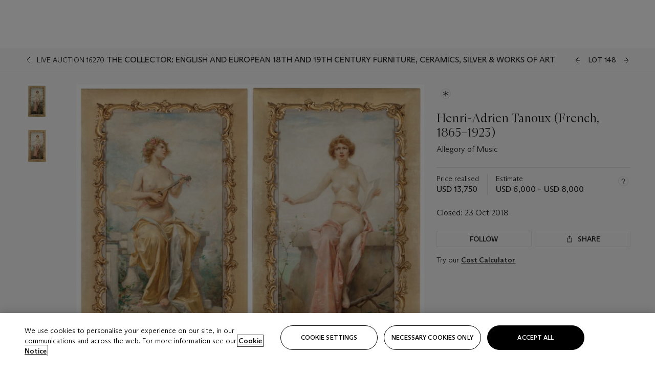

--- FILE ---
content_type: text/html; charset=utf-8
request_url: https://www.christies.com/en/lot/lot-henri-adrien-tanoux-french-1865-1923-6164449/
body_size: 29422
content:



<!DOCTYPE html>
<html class="no-js" lang="en">
<head>
    <meta charset="utf-8" />
    
    


<script type="text/plain" class="optanon-category-2">
        
        var xmlHttp = new XMLHttpRequest();
        xmlHttp.open( "HEAD", "https://js.monitor.azure.com/scripts/b/ai.2.min.js", false );
        xmlHttp.onload = function() {
            if (xmlHttp.status == 200) {

                
                !function (T, l, y) { var S = T.location, k = "script", D = "instrumentationKey", C = "ingestionendpoint", I = "disableExceptionTracking", E = "ai.device.", b = "toLowerCase", w = "crossOrigin", N = "POST", e = "appInsightsSDK", t = y.name || "appInsights"; (y.name || T[e]) && (T[e] = t); var n = T[t] || function (d) { var g = !1, f = !1, m = { initialize: !0, queue: [], sv: "5", version: 2, config: d }; function v(e, t) { var n = {}, a = "Browser"; return n[E + "id"] = a[b](), n[E + "type"] = a, n["ai.operation.name"] = S && S.pathname || "_unknown_", n["ai.internal.sdkVersion"] = "javascript:snippet_" + (m.sv || m.version), { time: function () { var e = new Date; function t(e) { var t = "" + e; return 1 === t.length && (t = "0" + t), t } return e.getUTCFullYear() + "-" + t(1 + e.getUTCMonth()) + "-" + t(e.getUTCDate()) + "T" + t(e.getUTCHours()) + ":" + t(e.getUTCMinutes()) + ":" + t(e.getUTCSeconds()) + "." + ((e.getUTCMilliseconds() / 1e3).toFixed(3) + "").slice(2, 5) + "Z" }(), iKey: e, name: "Microsoft.ApplicationInsights." + e.replace(/-/g, "") + "." + t, sampleRate: 100, tags: n, data: { baseData: { ver: 2 } } } } var h = d.url || y.src; if (h) { function a(e) { var t, n, a, i, r, o, s, c, u, p, l; g = !0, m.queue = [], f || (f = !0, t = h, s = function () { var e = {}, t = d.connectionString; if (t) for (var n = t.split(";"), a = 0; a < n.length; a++) { var i = n[a].split("="); 2 === i.length && (e[i[0][b]()] = i[1]) } if (!e[C]) { var r = e.endpointsuffix, o = r ? e.location : null; e[C] = "https://" + (o ? o + "." : "") + "dc." + (r || "services.visualstudio.com") } return e }(), c = s[D] || d[D] || "", u = s[C], p = u ? u + "/v2/track" : d.endpointUrl, (l = []).push((n = "SDK LOAD Failure: Failed to load Application Insights SDK script (See stack for details)", a = t, i = p, (o = (r = v(c, "Exception")).data).baseType = "ExceptionData", o.baseData.exceptions = [{ typeName: "SDKLoadFailed", message: n.replace(/\./g, "-"), hasFullStack: !1, stack: n + "\nSnippet failed to load [" + a + "] -- Telemetry is disabled\nHelp Link: https://go.microsoft.com/fwlink/?linkid=2128109\nHost: " + (S && S.pathname || "_unknown_") + "\nEndpoint: " + i, parsedStack: [] }], r)), l.push(function (e, t, n, a) { var i = v(c, "Message"), r = i.data; r.baseType = "MessageData"; var o = r.baseData; return o.message = 'AI (Internal): 99 message:"' + ("SDK LOAD Failure: Failed to load Application Insights SDK script (See stack for details) (" + n + ")").replace(/\"/g, "") + '"', o.properties = { endpoint: a }, i }(0, 0, t, p)), function (e, t) { if (JSON) { var n = T.fetch; if (n && !y.useXhr) n(t, { method: N, body: JSON.stringify(e), mode: "cors" }); else if (XMLHttpRequest) { var a = new XMLHttpRequest; a.open(N, t), a.setRequestHeader("Content-type", "application/json"), a.send(JSON.stringify(e)) } } }(l, p)) } function i(e, t) { f || setTimeout(function () { !t && m.core || a() }, 500) } var e = function () { var n = l.createElement(k); n.src = h; var e = y[w]; return !e && "" !== e || "undefined" == n[w] || (n[w] = e), n.onload = i, n.onerror = a, n.onreadystatechange = function (e, t) { "loaded" !== n.readyState && "complete" !== n.readyState || i(0, t) }, n }(); y.ld < 0 ? l.getElementsByTagName("head")[0].appendChild(e) : setTimeout(function () { l.getElementsByTagName(k)[0].parentNode.appendChild(e) }, y.ld || 0) } try { m.cookie = l.cookie } catch (p) { } function t(e) { for (; e.length;)!function (t) { m[t] = function () { var e = arguments; g || m.queue.push(function () { m[t].apply(m, e) }) } }(e.pop()) } var n = "track", r = "TrackPage", o = "TrackEvent"; t([n + "Event", n + "PageView", n + "Exception", n + "Trace", n + "DependencyData", n + "Metric", n + "PageViewPerformance", "start" + r, "stop" + r, "start" + o, "stop" + o, "addTelemetryInitializer", "setAuthenticatedUserContext", "clearAuthenticatedUserContext", "flush"]), m.SeverityLevel = { Verbose: 0, Information: 1, Warning: 2, Error: 3, Critical: 4 }; var s = (d.extensionConfig || {}).ApplicationInsightsAnalytics || {}; if (!0 !== d[I] && !0 !== s[I]) { var c = "onerror"; t(["_" + c]); var u = T[c]; T[c] = function (e, t, n, a, i) { var r = u && u(e, t, n, a, i); return !0 !== r && m["_" + c]({ message: e, url: t, lineNumber: n, columnNumber: a, error: i }), r }, d.autoExceptionInstrumented = !0 } return m }(y.cfg); function a() { y.onInit && y.onInit(n) } (T[t] = n).queue && 0 === n.queue.length ? (n.queue.push(a), n.trackPageView({})) : a() }(window, document, {
                    src: "https://js.monitor.azure.com/scripts/b/ai.2.min.js", crossOrigin: "anonymous",
                    onInit: function (sdk) {
                        sdk.addTelemetryInitializer(function (envelope) {
                            if (envelope.baseType == "RemoteDependencyData")
                            {
                                var excludedDomains = ["cdn.cookielaw.org","o2.mouseflow.com","s.acquire.io","app.acquire.io","seg.mmtro.com","christiesinc.tt.omtrdc.net","dpm.demdex.net","smetrics.christies.com","ct.pinterest.com","www.google-analytics.com"];

                                for (let i = 0; i < excludedDomains.length; i++)
                                {
                                    if (envelope.baseData.target.includes(excludedDomains[i]))
                                    {
                                        return false;
                                    }
                                }
                            }

                            return true;
                        });
                    },
                    cfg: {
                        instrumentationKey: "5c229b10-0be6-42b4-bfbf-0babaf38d0ac",
                        disableFetchTracking: false,
                        disablePageUnloadEvents: ["unload"]
                    }
                });
                
            }
        }

        try{
            xmlHttp.send( null );
        } catch (error) {
            // ignore: user is blocking scripts, what else can we do?
        }

</script>



    <script>
        window.chrGlobal = {"ismobileapp":false,"distribution_package_url":"https://dsl.assets.christies.com/distribution/production/latest/index.js","distribution_package_app_name":"","language":"en","analytics_env":"christiesprod","analytics_region_tag":"data-track","analytics_debug":false,"is_authenticated":false,"analytics_datalayer":true,"share":{"client_id":"ra-5fc8ecd336145103","items":[{"type":"email","label_txt":"Email","analytics_id":"live_socialshare_email","aria_share_title_txt":"Share via Email"}]},"labels":{"close_modal_txt":"Close modal window"},"access_token_expiration":"0"};
    </script>

<script type="module">
    import { initializePackage } from 'https://dsl.assets.christies.com/distribution/production/latest/index.js';
    initializePackage("sitecore");
</script>




    <title>Henri-Adrien Tanoux (French, 1865–1923), Allegory of Music | Christie&#39;s</title>

    <meta name="description" content="Allegory of Music" />

    <meta name="keywords" content="Christie’s, Live Auction, Auction, Lot" />

    <link rel="canonical" href="https://www.christies.com/en/lot/lot-6164449" />

    <meta name="robots" content="all" />

    <meta name="christies-ctx-item" content="{DB47C573-0E0A-4C5F-A264-DB8584B23DD7}" />





    <meta name="og:title" content="Henri-Adrien Tanoux (French, 1865–1923), Allegory of Music | Christie&#39;s" />

    <meta name="og:description" content="Allegory of Music" />

    <meta name="og:image" content="https://www.christies.com/img/LotImages/2018/NYR/2018_NYR_16270_0148_000(henri-adrien_tanoux_allegory_of_music051606).jpg?mode=max" />

    <meta name="og:type" content="website" />

    <meta name="og:url" content="https://www.christies.com/en/lot/lot-henri-adrien-tanoux-french-1865-1923-6164449/" />




<meta name="viewport" content="width=device-width, initial-scale=1" />
<meta http-equiv="X-UA-Compatible" content="IE=edge" />
<meta name="format-detection" content="telephone=no">

<link href="https://dsl.assets.christies.com/design-system-library/production/critical.min.css" rel="preload stylesheet" as="style" fetchpriority="high" />
<link href="https://dsl.assets.christies.com/design-system-library/production/arizona.min.css" rel="preload stylesheet" as="style" fetchpriority="high" />

<script src="https://dsl.assets.christies.com/design-system-library/production/critical.min.js" async></script>
<script type="module" src="https://dsl.assets.christies.com/design-system-library/production/christies-design-system-library.esm.js" defer></script>
<script nomodule src="https://dsl.assets.christies.com/design-system-library/production/christies-design-system-library.js" defer></script>
<link href="https://dsl.assets.christies.com/design-system-library/production/christies-design-system-library.css" rel="preload stylesheet" as="style" fetchpriority="high" />

<script>
    function getRootNode(o) { return "object" == typeof o && Boolean(o.composed) ? getShadowIncludingRoot(this) : getRoot(this) } function getShadowIncludingRoot(o) { var t = getRoot(o); return isShadowRoot(t) ? getShadowIncludingRoot(t.host) : t } function getRoot(o) { return null != o.parentNode ? getRoot(o.parentNode) : o }
    function isShadowRoot(o) { return "#document-fragment" === o.nodeName && "ShadowRoot" === o.constructor.name } Object.defineProperty(Node.prototype, "getRootNode", { enumerable: !1, configurable: !1, value: getRootNode });
</script>




<link rel='shortcut icon' type='image/x-icon' href='/Assets/Discovery.Project.Website/V2023/favicons/favicon.ico'><link rel='icon' type='image/png' href='/Assets/Discovery.Project.Website/V2023/favicons/favicon-16x16.png' sizes='16x16'><link rel='icon' type='image/png' href='/Assets/Discovery.Project.Website/V2023/favicons/favicon-32x32.png' sizes='32x32'><link rel='apple-touch-icon' type='image/png' href='/Assets/Discovery.Project.Website/V2023/favicons/apple-touch-icon-57x57.png' sizes='57x57'><link rel='apple-touch-icon' type='image/png' href='/Assets/Discovery.Project.Website/V2023/favicons/apple-touch-icon-60x60.png' sizes='60x60'><link rel='apple-touch-icon' type='image/png' href='/Assets/Discovery.Project.Website/V2023/favicons/apple-touch-icon-72x72.png' sizes='72x72'><link rel='apple-touch-icon' type='image/png' href='/Assets/Discovery.Project.Website/V2023/favicons/apple-touch-icon-76x76.png' sizes='76x76'><link rel='apple-touch-icon' type='image/png' href='/Assets/Discovery.Project.Website/V2023/favicons/apple-touch-icon-114x114.png' sizes='114x114'><link rel='apple-touch-icon' type='image/png' href='/Assets/Discovery.Project.Website/V2023/favicons/apple-touch-icon-120x120.png' sizes='120x120'><link rel='apple-touch-icon' type='image/png' href='/Assets/Discovery.Project.Website/V2023/favicons/apple-touch-icon-144x144.png' sizes='144x144'><link rel='apple-touch-icon' type='image/png' href='/Assets/Discovery.Project.Website/V2023/favicons/apple-touch-icon-152x152.png' sizes='152x152'><link rel='apple-touch-icon' type='image/png' href='/Assets/Discovery.Project.Website/V2023/favicons/apple-touch-icon-167x167.png' sizes='167x167'><link rel='apple-touch-icon' type='image/png' href='/Assets/Discovery.Project.Website/V2023/favicons/apple-touch-icon-180x180.png' sizes='180x180'><link rel='apple-touch-icon' type='image/png' href='/Assets/Discovery.Project.Website/V2023/favicons/apple-touch-icon-1024x1024.png' sizes='1024x1024'><link rel='apple-touch-startup-image' media='(min-width: 320px) and (min-height: 480px) and (-webkit-device-pixel-ratio: 1)' type='image/png' href='/Assets/Discovery.Project.Website/V2023/favicons/apple-touch-startup-image-320x460.png'><link rel='apple-touch-startup-image' media='(min-width: 320px) and (min-height: 480px) and (-webkit-device-pixel-ratio: 2)' type='image/png' href='/Assets/Discovery.Project.Website/V2023/favicons/apple-touch-startup-image-640x920.png'><link rel='apple-touch-startup-image' media='(min-width: 320px) and (min-height: 568px) and (-webkit-device-pixel-ratio: 2)' type='image/png' href='/Assets/Discovery.Project.Website/V2023/favicons/apple-touch-startup-image-640x1096.png'><link rel='apple-touch-startup-image' media='(min-width: 375px) and (min-height: 667px) and (-webkit-device-pixel-ratio: 2)' type='image/png' href='/Assets/Discovery.Project.Website/V2023/favicons/apple-touch-startup-image-750x1294.png'><link rel='apple-touch-startup-image' media='(min-width: 414px) and (min-height: 736px) and (orientation: landscape) and (-webkit-device-pixel-ratio: 3)' type='image/png' href='/Assets/Discovery.Project.Website/V2023/favicons/apple-touch-startup-image-1182x2208.png'><link rel='apple-touch-startup-image' media='(min-width: 414px) and (min-height: 736px) and (orientation: portrait) and (-webkit-device-pixel-ratio: 3)' type='image/png' href='/Assets/Discovery.Project.Website/V2023/favicons/apple-touch-startup-image-1242x2148.png'><link rel='apple-touch-startup-image' media='(min-width: 414px) and (min-height: 736px) and (orientation: portrait) and (-webkit-device-pixel-ratio: 3)' type='image/png' href='/Assets/Discovery.Project.Website/V2023/favicons/apple-touch-startup-image-748x1024.png'><link rel='apple-touch-startup-image' media='(min-width: 768px) and (min-height: 1024px) and (orientation: portrait) and (-webkit-device-pixel-ratio: 1)' type='image/png' href='/Assets/Discovery.Project.Website/V2023/favicons/apple-touch-startup-image-768x1004.png'><link rel='apple-touch-startup-image' media='(min-width: 768px) and (min-height: 1024px) and (orientation: landscape) and (-webkit-device-pixel-ratio: 2)' type='image/png' href='/Assets/Discovery.Project.Website/V2023/favicons/apple-touch-startup-image-1496x2048.png'><link rel='apple-touch-startup-image' media='(min-width: 768px) and (min-height: 1024px) and (orientation: portrait) and (-webkit-device-pixel-ratio: 2)' type='image/png' href='/Assets/Discovery.Project.Website/V2023/favicons/apple-touch-startup-image-1536x2008.png'><link rel='icon' type='image/png' href='/Assets/Discovery.Project.Website/V2023/favicons/coast-228x228.png'>
        <meta name="mobile-web-app-capable" content="yes" />
        <meta name="theme-color" content="#fff" />
        <meta name="application-name" content="Christie&#39;s" />
        <meta name="apple-mobile-web-app-capable" content="yes" />
        <meta name="apple-mobile-web-app-status-bar-style" content="black-translucent" />
        <meta name="apple-mobile-web-app-title" content="Christie&#39;s" />
        <meta name="msapplication-TileColor" content="#fff" />
        <meta name="msapplication-TileImage" content="/Assets/Discovery.Project.Website/mstile-144x144.png" />
        <meta name="msapplication-config" content="\Assets\Discovery.Project.Website\favicons\browserconfig.xml" />
        <meta name="yandex-tableau-widget" content="\Assets\Discovery.Project.Website\favicons\yandex-browser-manifest.json" />



    <script>
    var $buoop = {
        required: { e: -4, f: -3, o: -3, s: -1, c: -3 }, insecure: true, unsupported: true, api: 2020.02, text: {
            'msg': 'Your web browser ({brow_name}) is out of date.',
            'msgmore': 'Update your browser for more security, speed and the best experience on this site.',
            'bupdate': 'Update browser',
            'bignore': 'Ignore',
            'remind': 'You will be reminded in {days} days.',
            'bnever': 'Never show again'
        }
    };
    function $buo_f() {
        var e = document.createElement("script");
        e.src = "//browser-update.org/update.min.js";
        document.body.appendChild(e);
    };
    try { document.addEventListener("DOMContentLoaded", $buo_f, false) }
    catch (e) { window.attachEvent("onload", $buo_f) }
    </script>





<style>
    .chr-theme--living-color.chr-theme--living-color {
        --c-accent: 0, 0%, 97%;
        --c-dominant: 0, 0%, 13%;
    }
</style>
</head>
    <body>
        
        




<script>
    window.chrComponents = window.chrComponents || {};
    window.chrComponents.header = {"data":{"header":{"language":"en","language_id":"1","is_authenticated":false,"page_refresh_after_sign_in":true,"page_refresh_after_sign_out":true,"sign_up_account_url":"https://signup.christies.com/signup","sign_up_from_live_chat_account_url":"https://signup.christies.com/signup?fromLiveChat=true","forgot_your_password_url":"/mychristies/passwordretrieval.aspx","login_aws_waf_security_script_url":"https://671144c6c9ff.us-east-1.sdk.awswaf.com/671144c6c9ff/11d0f81935d9/challenge.js","sign_in_api_endpoint":{"url":"https://dw-prod-auth.christies.com","path":"auth/api/v1/login","method":"POST","parameters":{"fromSignInToBid":""}},"sign_out_api_endpoint":{"url":"https://dw-prod-auth.christies.com","path":"auth/api/v1/logout","method":"POST","parameters":{"currentPageUri":""}},"sliding_session_api_endpoint":{"url":"https://dw-prod-auth.christies.com","path":"auth/api/v1/refresh","method":"POST","parameters":null},"languages":[{"title_txt":"繁","full_title_txt":"Traditional Chinese","aria_label_txt":"Traditional Chinese","query_string_parameters":{"lid":"3","sc_lang":"zh"}},{"title_txt":"简","full_title_txt":"Simplified Chinese","aria_label_txt":"Simplified Chinese","query_string_parameters":{"lid":"4","sc_lang":"zh-cn"}}],"search":{"url":"/en/search","redirect_keywords":["Gooding","internship"],"numbers_of_letters_to_start":0,"time_to_start":0},"access_token_expiration":"0"}},"labels":{"aria_back_to_parent_txt":"Back to parent menu","aria_expanded_menu_item_txt":"Press arrow down to enter the secondary menu","aria_main_nav_txt":"Primary","aria_menu_txt":"Menu","aria_search_btn_txt":"Submit search","aria_search_txt":"Search","aria_skip_link_txt":"Skip links","aria_user_navigation_txt":"User navigation","back_button_txt":"Back","choose_language_txt":"Choose language","language_label_txt":"English","language_txt":"Language","placeholder_txt":"Search by keyword","skip_link_txt":"Skip to main content","view_all_txt":"View all","login_modal_title_txt":"Sign in to your account","login_modal_title_from_live_chat_txt":"Please log in or create an account to chat with a client service representative","login_modal_username_txt":"Email address","login_modal_username_required_error_txt":"Please enter your email address","login_modal_password_txt":"Password","login_modal_password_required_error_txt":"Please enter your password","login_modal_forgot_your_password_txt":"Forgot your password?","login_modal_sign_in_txt":"Sign in","login_modal_create_new_account_txt":"Create an account","login_modal_show_password_txt":"Reveal password","login_modal_hide_password_txt":"Hide password","login_modal_error_txt":"Something went wrong. Please try again.","login_modal_invalid_credentials_txt":"Your email address and password do not match. Please try again.","login_modal_account_locked_txt":"Your account has been temporarily locked due to multiple login attempts. We’ve sent you an email with instructions on how to unlock it. For more help, contact <a class=\"chr-alert-next__content__link\" href=\"https://christies.com/\" target=\"_blank\">Client Services</a>.","refresh_modal_title_txt":"You've been signed out!","refresh_modal_message_txt":"You are no longer authenticated. Please refresh your page and sign in again if you wish to bid in auctions.","refresh_modal_button_txt":"Refresh the page"}};
</script>

<style>
    :root {
        /* Header heights for CLS prevention */
        --header-height-mobile: 56px;   /* Height for mobile screens */
        --header-height-desktop: 94px;  /* Height for desktop screens */
    }
    #headerHost {
        height: var(--header-height-mobile);
    }

    @media (min-width: 1280px) {
        #headerHost {
            height: var(--header-height-desktop);
        }
    }

</style>

<div id="headerHost">
    <template shadowrootmode="open">
        <link rel="stylesheet" href="https://dsl.assets.christies.com/react-legacy-integration/production/latest/index.css" />
        <div id="headerRoot" />
    </template>
</div>

<script type="module">
    import ReactTools, { Header, AuthContext } from 'https://dsl.assets.christies.com/react-legacy-integration/production/latest/index.js';

    const shadowRoot = document.getElementById('headerHost').shadowRoot
    const root = ReactTools.createRoot(shadowRoot.getElementById("headerRoot"));

    const authParams = {
        login: () => { window.dispatchEvent(new CustomEvent("chr.openLoginModal")) },
        logout: () => { window.dispatchEvent(new CustomEvent("chr.logout")) },
        isAuthenticated: false,
        getToken: () => "",
    }

    root.render(
        ReactTools.createElement(AuthContext.Provider, { value: authParams }, ReactTools.createElement(Header, {
                headerData: {"data":{"language":"en","logo":{"title_txt":"Christie's","url":"/en","analytics_id":"logo"},"search":{"url":"/en/search","redirect_keywords":["Gooding","internship"],"numbers_of_letters_to_start":0,"time_to_start":0},"languages":[{"title_txt":"EN","full_title_txt":"English","aria_label_txt":"English","query_string_parameters":{"lid":"1","sc_lang":"en"}},{"title_txt":"繁","full_title_txt":"Traditional Chinese","aria_label_txt":"Traditional Chinese","query_string_parameters":{"lid":"3","sc_lang":"zh"}},{"title_txt":"简","full_title_txt":"Simplified Chinese","aria_label_txt":"Simplified Chinese","query_string_parameters":{"lid":"4","sc_lang":"zh-cn"}}],"main_navigation_links":[{"secondary_navigation_links":[{"show_view_all":false,"items":[{"title_txt":"Upcoming auctions","url":"/en/calendar?filters=|event_live|event_115|","analytics_id":"upcomingauctions","truncate_at_two_lines":false},{"title_txt":"Current exhibitions","url":"https://www.christies.com/en/stories/on-view-4323c96e8d15434092ff8abf2f2070fc?sc_mode=normal","analytics_id":"currentexhibitions","truncate_at_two_lines":false},{"title_txt":"Browse all art and objects","url":"/en/browse?sortby=relevance","analytics_id":"browseallartandobjects","truncate_at_two_lines":false},{"title_txt":"Auction results","url":"https://www.christies.com/en/results","analytics_id":"auctionresults","truncate_at_two_lines":false}],"title_txt":"Calendar","url":"https://www.christies.com/en/calendar","analytics_id":"calendar"},{"show_view_all":true,"items":[{"title_txt":"Visions of the West: The William I. Koch Collection Evening Sale","url":"/en/auction/visions-of-the-west-the-william-i-koch-collection-evening-sale-31297/","analytics_id":"visionsofthewestthewilliamikochcollectioneveningsale","truncate_at_two_lines":false},{"title_txt":"Visions of the West: The William I. Koch Collection Day Sale","url":"/en/auction/visions-of-the-west-the-william-i-koch-collection-day-sale-31072/","analytics_id":"visionsofthewestthewilliamikochcollectiondaysale","truncate_at_two_lines":false},{"title_txt":"COLLECTOR/CONNOISSEUR: The Max N. Berry Collection; American Art Evening Sale","url":"/en/auction/collector-connoisseur-the-max-n-berry-collection-american-art-evening-sale-24513-nyr/","analytics_id":"collectorconnoisseurthemaxnberrycollectionamericanarteveningsale","truncate_at_two_lines":false},{"title_txt":"COLLECTOR/CONNOISSEUR: The Max N. Berry Collections; American Art Day Sale","url":"/en/auction/collector-connoisseur-the-max-n-berry-collections-american-art-day-sale-24514-nyr/","analytics_id":"collectorconnoisseurthemaxnberrycollectionamericanartdaysale","truncate_at_two_lines":false},{"title_txt":"We the People: America at 250","url":"/en/auction/we-the-people-america-at-250-24256-nyr/","analytics_id":"wethepeopleamericaat250","truncate_at_two_lines":false},{"title_txt":"19th Century American and Western Art","url":"/en/auction/19th-century-american-and-western-art-24103-nyr/","analytics_id":"19thcenturyamericanandwesternart","truncate_at_two_lines":false},{"title_txt":"COLLECTOR/CONNOISEUR: The Max N. Berry Collections Monotypes by Maurice Brazil Prendergast Online Sale","url":"/en/auction/collector-connoiseur-the-max-n-berry-collections-monotypes-by-maurice-brazil-prendergast-online-sale-24800-nyr/","analytics_id":"collectorconnoiseurthemaxnberrycollectionsmonotypes","truncate_at_two_lines":false},{"title_txt":"COLLECTOR/CONNOISSEUR: The Max N. Berry Collections; American Art Online Sale","url":"/en/auction/collector-connoisseur-the-max-n-berry-collections-american-art-online-sale-24515-nyr/","analytics_id":"collectorconnoiseurthemaxnberrycollectionsamericanart","truncate_at_two_lines":false},{"title_txt":"Fine and Rare Wines & Spirits Online: New York Edition","url":"/en/auction/fine-and-rare-wines-spirits-online-new-york-edition-24219-nyr/","analytics_id":"fineandrarewinesandspiritsonlinenewyorkedition","truncate_at_two_lines":false},{"title_txt":"The American Collector","url":"/en/auction/the-american-collector-23898-nyr/","analytics_id":"theamericancollector","truncate_at_two_lines":false},{"title_txt":"Rétromobile Paris","url":"/en/auction/r-tromobile-paris-24647-pag/","analytics_id":"retromobileparis","truncate_at_two_lines":false},{"title_txt":"Antiquities","url":"/en/auction/antiquities-24243-nyr/","analytics_id":"antiquities","truncate_at_two_lines":false},{"title_txt":"The Historic Cellar of Jürgen Schwarz: Five Decades of Collecting Part II","url":"/en/auction/the-historic-cellar-of-j-rgen-schwarz-five-decades-of-collecting-part-ii-24460-hgk/","analytics_id":"thehistoriccellarofjurgenschwarzfivedecadesofcollectingpartii","truncate_at_two_lines":false},{"title_txt":"Mathilde and Friends in Paris","url":"/en/auction/mathilde-and-friends-in-paris-24667-par/","analytics_id":"mathildeandfriendsinparis","truncate_at_two_lines":false},{"title_txt":"Old Masters","url":"/en/auction/old-masters-23933-nyr/","analytics_id":"oldmasters","truncate_at_two_lines":false},{"title_txt":"Old Master Paintings and Sculpture Part II ","url":"/en/auction/old-master-paintings-and-sculpture-part-ii-30918/","analytics_id":"oldmasterpaintingsandsculpturepartii","truncate_at_two_lines":false},{"title_txt":"Fine Printed Books and Manuscripts including Americana","url":"/en/auction/fine-printed-books-and-manuscripts-including-americana-23758-nyr/","analytics_id":"fineprintedbooksandmanuscriptsincludingamericana","truncate_at_two_lines":false}],"title_txt":"Current Auctions","url":"/en/calendar?filters=|event_live|event_115|","analytics_id":"currentauctions"},{"show_view_all":true,"items":[{"title_txt":"Americana Week | New York","url":"https://www.christies.com/en/events/americana-week/browse-all-lots","analytics_id":"americanaweeknewyork","truncate_at_two_lines":true},{"title_txt":"Visions of the West: The William I. Koch Collection | New York","url":"/en/events/visions-of-the-west-the-william-i-koch-collection/browse-all-lots?sortby=relevance","analytics_id":"visionsofthewestthewilliamikochcollection","truncate_at_two_lines":true},{"title_txt":"COLLECTOR/CONNOISSEUR The Max N. Berry Collections | New York","url":"/en/events/the-max-n-berry-collections","analytics_id":"maxnberrycollections","truncate_at_two_lines":true},{"title_txt":"Classic Week | New York","url":"https://www.christies.com/en/events/classic-week-new-york/what-is-on","analytics_id":"thecollectionofhrodessrandpatriciahart","truncate_at_two_lines":true},{"title_txt":"The Irene Roosevelt Aiken Collection | New York","url":"https://www.christies.com/en/events/the-irene-roosevelt-aitken-collection/what-is-on","analytics_id":"irenrooseveltaitkennewyork","truncate_at_two_lines":true},{"title_txt":"The Jim Irsay Collection | New York","url":"/en/events/the-jim-irsay-collection","analytics_id":"thejimirsaycollection","truncate_at_two_lines":false}],"title_txt":"Featured","url":"/en/calendar","analytics_id":"featured"}],"title_txt":"Auctions","url":"https://www.christies.com/en/calendar","analytics_id":"auctions"},{"secondary_navigation_links":[{"show_view_all":false,"items":[],"title_txt":"Decorative Arts For Your Home","url":"https://www.private.christies.com/","analytics_id":"decorativeartsforyourhome"},{"show_view_all":true,"items":[{"title_txt":"19th Century Furniture and Works of Art","url":"/en/private-sales/categories?filters=%7CDepartmentIds%7B68%7D%7C","analytics_id":"19thcenturyfurnitureandworksofart","truncate_at_two_lines":true},{"title_txt":"American Art","url":"/private-sales/categories?filters=DepartmentIds%7B3%7D","analytics_id":"americanart","truncate_at_two_lines":false},{"title_txt":"European Furniture & Works of Art","url":"/en/private-sales/categories?filters=%7CDepartmentIds%7B26%7D%7C&loadall=false&page=1&sortby=PublishDate","analytics_id":"europeanfurnitureandworksofart","truncate_at_two_lines":true},{"title_txt":"Handbags and Accessories","url":"/private-sales/categories?filters=DepartmentIds%7B22%7D","analytics_id":"handbags","truncate_at_two_lines":false},{"title_txt":"Impressionist and Modern Art","url":"/private-sales/categories?filters=DepartmentIds%7B29%7D","analytics_id":"impressionistandmodernart","truncate_at_two_lines":false},{"title_txt":"Post War and Contemporary Art","url":"/private-sales/categories?filters=DepartmentIds%7B74%7D","analytics_id":"postwarandcontemporaryart","truncate_at_two_lines":false},{"title_txt":"Science and Natural History","url":"/private-sales/categories?filters=DepartmentIds%7B47%7D","analytics_id":"scienceandnaturalhistory","truncate_at_two_lines":false}],"title_txt":"Categories","url":"https://www.christies.com/en/private-sales/categories","analytics_id":"categories"},{"show_view_all":false,"items":[{"title_txt":"Request an estimate","url":"https://www.christies.com/selling-services/auction-services/auction-estimates/overview/","analytics_id":"requestanestimate","truncate_at_two_lines":false},{"title_txt":"Selling guide","url":"https://www.christies.com/en/help/selling-guide/overview","analytics_id":"sellingguide","truncate_at_two_lines":false},{"title_txt":"About Private Sales","url":"https://www.christies.com/en/private-sales/about","analytics_id":"aboutprivatesales","truncate_at_two_lines":false}],"title_txt":"Sell with us","url":"https://www.christies.com/en/help/selling-guide/overview","analytics_id":"sellwithus"}],"title_txt":"Private Sales","url":"/en/private-sales/whats-on-offer","analytics_id":"privatesales"},{"secondary_navigation_links":[{"show_view_all":false,"items":[{"title_txt":"Request an estimate","url":"https://www.christies.com/selling-services/auction-services/auction-estimates/overview/","analytics_id":"requestanestimate","truncate_at_two_lines":false},{"title_txt":"Finance your art","url":"https://www.christies.com/en/services/art-finance/overview","analytics_id":"financeyourart","truncate_at_two_lines":true},{"title_txt":"Selling guide","url":"https://www.christies.com/en/help/selling-guide/overview","analytics_id":"sellingguide","truncate_at_two_lines":false},{"title_txt":"Auction results","url":"https://www.christies.com/en/results","analytics_id":"auctionresults","truncate_at_two_lines":false}],"title_txt":"Sell with us","url":"https://www.christies.com/en/help/selling-guide/overview","analytics_id":"sellwithus"},{"show_view_all":true,"items":[{"title_txt":"19th Century European Art","url":"/en/departments/19th-century-european-art","analytics_id":"19thcenturyeuropeanart","truncate_at_two_lines":false},{"title_txt":"African and Oceanic Art","url":"/en/departments/african-and-oceanic-art","analytics_id":"africanandoceanicart","truncate_at_two_lines":false},{"title_txt":"American Art","url":"/en/departments/american-art","analytics_id":"americanart","truncate_at_two_lines":false},{"title_txt":"Ancient Art and Antiquities","url":"/en/departments/ancient-art-and-antiquities","analytics_id":"ancientartandantiquities","truncate_at_two_lines":false},{"title_txt":"Automobiles, Cars, Motorcycles and Automobilia","url":"/en/department/automobiles-cars-motorcycles-automobilia","analytics_id":"automobilescarsmotorcyclesandautomobilia","truncate_at_two_lines":false},{"title_txt":"Books and Manuscripts","url":"/en/departments/books-and-manuscripts","analytics_id":"booksandmanuscripts","truncate_at_two_lines":false},{"title_txt":"Chinese Ceramics and Works of Art","url":"/en/departments/chinese-ceramics-and-works-of-art","analytics_id":"chineseceramicsandworksofart","truncate_at_two_lines":false},{"title_txt":"Chinese Paintings","url":"/en/departments/chinese-paintings","analytics_id":"chinesepaintings","truncate_at_two_lines":false},{"title_txt":"Design","url":"/en/departments/design","analytics_id":"design","truncate_at_two_lines":false},{"title_txt":"European Furniture and Works of Art","url":"/en/departments/european-furniture-and-works-of-art","analytics_id":"europeanfurnitureandworksofart","truncate_at_two_lines":false},{"title_txt":"Handbags and Accessories","url":"/en/departments/handbags-and-accessories","analytics_id":"handbagsandaccessories","truncate_at_two_lines":false},{"title_txt":"Impressionist and Modern Art","url":"/en/departments/impressionist-and-modern-art","analytics_id":"impressionistandmodernart","truncate_at_two_lines":false},{"title_txt":"Islamic and Indian Art","url":"/en/departments/islamic-and-indian-art","analytics_id":"islamicandindianart","truncate_at_two_lines":false},{"title_txt":"Japanese Art","url":"/en/departments/japanese-art","analytics_id":"japaneseart","truncate_at_two_lines":false},{"title_txt":"Jewellery","url":"/en/departments/jewellery","analytics_id":"jewellery","truncate_at_two_lines":false},{"title_txt":"Latin American Art","url":"/en/departments/latin-american-art","analytics_id":"latinamericanart","truncate_at_two_lines":false},{"title_txt":"Modern and Contemporary Middle Eastern Art","url":"/en/departments/modern-and-contemporary-middle-eastern-art","analytics_id":"modernandcontemporarymiddleeasternart","truncate_at_two_lines":false},{"title_txt":"Old Master Drawings","url":"/en/departments/old-master-drawings","analytics_id":"oldmasterdrawings","truncate_at_two_lines":false},{"title_txt":"Old Master Paintings","url":"/en/departments/old-master-paintings","analytics_id":"oldmasterpaintings","truncate_at_two_lines":false},{"title_txt":"Photographs","url":"/en/departments/photographs","analytics_id":"photographs","truncate_at_two_lines":false},{"title_txt":"Post-War and Contemporary Art","url":"/en/departments/post-war-and-contemporary-art","analytics_id":"post-warandcontemporaryart","truncate_at_two_lines":false},{"title_txt":"Prints and Multiples","url":"/en/departments/prints-and-multiples","analytics_id":"printsandmultiples","truncate_at_two_lines":false},{"title_txt":"Private and Iconic Collections","url":"/en/departments/private-and-iconic-collections","analytics_id":"privateandiconiccollections","truncate_at_two_lines":false},{"title_txt":"Rugs and Carpets","url":"/en/departments/rugs-and-carpets","analytics_id":"rugsandcarpets","truncate_at_two_lines":false},{"title_txt":"Watches and Wristwatches","url":"/en/departments/watches-and-wristwatches","analytics_id":"watchesandwristwatches","truncate_at_two_lines":false},{"title_txt":"Wine and Spirits","url":"/en/departments/wine-and-spirits","analytics_id":"wineandspirits","truncate_at_two_lines":false}],"title_txt":"Departments","url":"https://www.christies.com/departments/Index.aspx","analytics_id":"departments"}],"title_txt":"Sell","url":"https://www.christies.com/en/help/selling-guide/overview","analytics_id":"sell"},{"secondary_navigation_links":[{"show_view_all":true,"items":[{"title_txt":"19th Century European Art","url":"/en/departments/19th-century-european-art","analytics_id":"19thcenturyeuropeanart","truncate_at_two_lines":false},{"title_txt":"African and Oceanic Art","url":"/en/departments/african-and-oceanic-art","analytics_id":"africanandoceanicart","truncate_at_two_lines":false},{"title_txt":"American Art","url":"/en/departments/american-art","analytics_id":"americanart","truncate_at_two_lines":false},{"title_txt":"Ancient Art and Antiquities","url":"/en/departments/ancient-art-and-antiquities","analytics_id":"ancientartandantiquities","truncate_at_two_lines":false},{"title_txt":"Automobiles, Cars, Motorcycles and Automobilia","url":"/en/department/automobiles-cars-motorcycles-automobilia","analytics_id":"automobilescarsmotorcyclesandautomobilia","truncate_at_two_lines":false},{"title_txt":"Books and Manuscripts","url":"/en/departments/books-and-manuscripts","analytics_id":"booksandmanuscripts","truncate_at_two_lines":false},{"title_txt":"Chinese Ceramics and Works of Art","url":"/en/departments/chinese-ceramics-and-works-of-art","analytics_id":"chineseceramicsandworksofart","truncate_at_two_lines":false},{"title_txt":"Chinese Paintings","url":"/en/departments/chinese-paintings","analytics_id":"chinesepaintings","truncate_at_two_lines":false},{"title_txt":"Design","url":"/en/departments/design","analytics_id":"design","truncate_at_two_lines":false},{"title_txt":"European Furniture and Works of Art","url":"/en/departments/european-furniture-and-works-of-art","analytics_id":"europeanfurnitureandworksofart","truncate_at_two_lines":false},{"title_txt":"European Sculpture and Works of Art","url":"/en/departments/european-sculpture","analytics_id":"europeansculptureandworksofart","truncate_at_two_lines":false},{"title_txt":"Guitars","url":"https://www.christies.com/en/department/guitars","analytics_id":"guitars","truncate_at_two_lines":false},{"title_txt":"Handbags and Accessories","url":"/en/departments/handbags-and-accessories","analytics_id":"handbagsandaccessories","truncate_at_two_lines":false},{"title_txt":"Impressionist and Modern Art","url":"/en/departments/impressionist-and-modern-art","analytics_id":"impressionistandmodernart","truncate_at_two_lines":false},{"title_txt":"Indian, Himalayan and Southeast Asian Art","url":"/en/departments/indian-himalayan-and-southeast-asian-art","analytics_id":"indianhimalayanandsoutheastasianart","truncate_at_two_lines":false},{"title_txt":"Islamic and Indian Art","url":"/en/departments/islamic-and-indian-art","analytics_id":"islamicandindianart","truncate_at_two_lines":false},{"title_txt":"Japanese Art","url":"/en/departments/japanese-art","analytics_id":"japaneseart","truncate_at_two_lines":false},{"title_txt":"Jewellery","url":"/en/departments/jewellery","analytics_id":"jewellery","truncate_at_two_lines":false},{"title_txt":"Judaica","url":"/en/events/judaica","analytics_id":"judaica","truncate_at_two_lines":false},{"title_txt":"Latin American Art","url":"/en/departments/latin-american-art","analytics_id":"latinamericanart","truncate_at_two_lines":false},{"title_txt":"Modern and Contemporary Middle Eastern Art","url":"/en/departments/modern-and-contemporary-middle-eastern-art","analytics_id":"modernandcontemporarymiddleeasternart","truncate_at_two_lines":false},{"title_txt":"Modern British and Irish Art","url":"/en/departments/modern-british-and-irish-art","analytics_id":"modernbritishandirishart","truncate_at_two_lines":false},{"title_txt":"Old Master Drawings","url":"/en/departments/old-master-drawings","analytics_id":"oldmasterdrawings","truncate_at_two_lines":false},{"title_txt":"Old Master Paintings","url":"/en/departments/old-master-paintings","analytics_id":"oldmasterpaintings","truncate_at_two_lines":false},{"title_txt":"Photographs","url":"/en/departments/photographs","analytics_id":"photographs","truncate_at_two_lines":false},{"title_txt":"Post-War and Contemporary Art","url":"/en/departments/post-war-and-contemporary-art","analytics_id":"post-warandcontemporaryart","truncate_at_two_lines":false},{"title_txt":"Prints and Multiples","url":"/en/departments/prints-and-multiples","analytics_id":"printsandmultiples","truncate_at_two_lines":false},{"title_txt":"Private and Iconic Collections","url":"/en/departments/private-and-iconic-collections","analytics_id":"privateandiconiccollections","truncate_at_two_lines":false},{"title_txt":"Rugs and Carpets","url":"/en/departments/rugs-and-carpets","analytics_id":"rugsandcarpets","truncate_at_two_lines":false},{"title_txt":"Science and Natural History","url":"/en/departments/science-and-natural-history","analytics_id":"scienceandnaturalhistory","truncate_at_two_lines":false},{"title_txt":"Silver","url":"/en/departments/silver","analytics_id":"silver","truncate_at_two_lines":false},{"title_txt":"South Asian Modern and Contemporary Art","url":"/en/departments/south-asian-modern-contemporary-art","analytics_id":"southasianmoderncontemporaryart","truncate_at_two_lines":false},{"title_txt":"Sports Memorabilia","url":"/en/departments/sports-memorabilia","analytics_id":"sportsmemorabilia","truncate_at_two_lines":false},{"title_txt":"Watches and Wristwatches","url":"/en/departments/watches-and-wristwatches","analytics_id":"watchesandwristwatches","truncate_at_two_lines":false},{"title_txt":"Wine and Spirits","url":"/en/departments/wine-and-spirits","analytics_id":"wineandspirits","truncate_at_two_lines":false}],"title_txt":"Departments","url":"/en/departments","analytics_id":"departments"}],"title_txt":"Departments","url":"/en/departments","analytics_id":"departments"},{"secondary_navigation_links":[{"show_view_all":true,"items":[{"title_txt":"Top picks from Americana Week","url":"/en/stories/specialist-highlights-americana-week-january-2026-dc6365c8216a4b6b96df6a11bcf40a7d","analytics_id":"toppicksfromamericanaweek","truncate_at_two_lines":true},{"title_txt":"A newly discovered Michelangelo study","url":"/en/stories/michelangelo-sistine-chapel-drawing-discovery-309182ff3ac24a498fe7ae60c2cb790d","analytics_id":"anewlydiscoveredmichelangelostudy","truncate_at_two_lines":true},{"title_txt":"Visions of the West: The William I. Koch Collection","url":"/en/stories/tylee-abbott-american-western-art-31a09a40b0a84583bbaa659ffea3cda5","analytics_id":"visionsofthewestthewilliamikochcollection","truncate_at_two_lines":true},{"title_txt":"A guide to Renaissance bronzes","url":"/en/stories/renaissance-bronzes-collecting-guide-6254bc2fa23f4cc5953b311d87749b35","analytics_id":"renaissancesbronzes","truncate_at_two_lines":true},{"title_txt":"An introduction to American Impressionism","url":"/en/stories/american-impressionism-collecting-guide-9480d829080842eb9b025c77437ae4b3","analytics_id":"anintroductiontoamericanimpressionism","truncate_at_two_lines":true},{"title_txt":"The best art exhibitions on in Europe","url":"/en/stories/best-art-exhibitions-europe-2026-d2b04575e09f412a94e7c2852fca1470","analytics_id":"thebestartexhibitionsonineurope2026","truncate_at_two_lines":true}],"title_txt":"Read","url":"https://www.christies.com/en/stories/archive","analytics_id":"read"},{"show_view_all":false,"items":[{"title_txt":"Current exhibitions","url":"https://www.christies.com/en/stories/on-view-4323c96e8d15434092ff8abf2f2070fc","analytics_id":"currentexhibition","truncate_at_two_lines":false},{"title_txt":"Locations","url":"https://www.christies.com/en/locations/salerooms","analytics_id":"locations","truncate_at_two_lines":false}],"title_txt":"Visit","url":"https://www.christies.com/en/locations/salerooms","analytics_id":"visit"},{"show_view_all":true,"items":[{"title_txt":"Barbara Hepworth","url":"https://www.christies.com/en/artists/barbara-hepworth","analytics_id":"barbarahepworth","truncate_at_two_lines":false},{"title_txt":"Ferrari","url":"https://www.christies.com/en/artists/ferrari","analytics_id":"ferrari","truncate_at_two_lines":false},{"title_txt":"Frederic Remington","url":"https://www.christies.com/en/artists/frederic-remington","analytics_id":"fredericremington","truncate_at_two_lines":false},{"title_txt":"John James Audubon","url":"https://www.christies.com/en/artists/john-james-audubon","analytics_id":"johnjamesaudubon","truncate_at_two_lines":false},{"title_txt":"Keith Haring","url":"https://www.christies.com/en/artists/keith-haring","analytics_id":"keithharing","truncate_at_two_lines":false},{"title_txt":"Meissen porcelain & ceramics","url":"https://www.christies.com/en/artists/meissen","analytics_id":"meissenporcelainandceramics","truncate_at_two_lines":false},{"title_txt":"Michaël Borremans","url":"https://www.christies.com/en/artists/michael-borremans","analytics_id":"michaelborremans","truncate_at_two_lines":false},{"title_txt":"Oskar Schlemmer","url":"https://www.christies.com/en/artists/oskar-schlemmer","analytics_id":"oskarschlemmer","truncate_at_two_lines":false}],"title_txt":"Artists and Makers","url":"https://www.christies.com/en/artists","analytics_id":"artistsandmakers"}],"title_txt":"Discover","url":"https://www.christies.com/en/stories/archive","analytics_id":"discover"},{"secondary_navigation_links":[{"show_view_all":false,"items":[{"title_txt":"Request an estimate","url":"https://www.christies.com/selling-services/auction-services/auction-estimates/overview/","analytics_id":"requestanestimate","truncate_at_two_lines":true},{"title_txt":"Valuations, Appraisals and Professional Advisor Services","url":"/en/services/valuations-appraisals-and-professional-advisor-services/overview","analytics_id":"valuationsappraisalsandprofessionaladvisorservices","truncate_at_two_lines":true},{"title_txt":"Private Sales","url":"/en/private-sales/whats-on-offer","analytics_id":"privatesales","truncate_at_two_lines":true},{"title_txt":"Christie’s Education","url":"/en/christies-education/courses","analytics_id":"christieseducation","truncate_at_two_lines":true},{"title_txt":"Christie’s Art Finance","url":"/en/services/art-finance/overview","analytics_id":"christiesartfinance","truncate_at_two_lines":true},{"title_txt":"Christie’s Ventures","url":"/en/services/christies-ventures/overview","analytics_id":"christiesventures","truncate_at_two_lines":true}],"title_txt":"Services","url":"/en/services","analytics_id":"services"}],"title_txt":"Services","url":"/en/services","analytics_id":"services"}],"upper_navigation_links":[],"user_actions":[{"id":"my-account","title_txt":"My account","url":"/mychristies/activities.aspx?activitytype=wc&submenutapped=true","analytics_id":"myaccount"},{"id":"sign-in","title_txt":"Sign in","url":null,"analytics_id":"signin"},{"id":"sign-out","title_txt":"Sign out","url":null,"analytics_id":"signout"}]},"labels":{"aria_back_to_parent_txt":"Back to parent menu","aria_expanded_menu_item_txt":"Press arrow down to enter the secondary menu","aria_main_nav_txt":"Primary","aria_menu_txt":"Menu","aria_search_btn_txt":"Submit search","aria_search_txt":"Search","aria_skip_link_txt":"Skip links","aria_user_navigation_txt":"User navigation","back_button_txt":"Back","choose_language_txt":"Choose language","language_label_txt":"English","language_txt":"Language","placeholder_txt":"Search by keyword","skip_link_txt":"Skip to main content","view_all_txt":"View all","login_modal_title_txt":"Sign in to your account","login_modal_title_from_live_chat_txt":"Please log in or create an account to chat with a client service representative","login_modal_username_txt":"Email address","login_modal_username_required_error_txt":"Please enter your email address","login_modal_password_txt":"Password","login_modal_password_required_error_txt":"Please enter your password","login_modal_forgot_your_password_txt":"Forgot your password?","login_modal_sign_in_txt":"Sign in","login_modal_create_new_account_txt":"Create an account","login_modal_show_password_txt":"Reveal password","login_modal_hide_password_txt":"Hide password","login_modal_error_txt":"Something went wrong. Please try again.","login_modal_invalid_credentials_txt":"Your email address and password do not match. Please try again.","login_modal_account_locked_txt":"Your account has been temporarily locked due to multiple login attempts. We’ve sent you an email with instructions on how to unlock it. For more help, contact <a class=\"chr-alert-next__content__link\" href=\"https://christies.com/\" target=\"_blank\">Client Services</a>.","refresh_modal_title_txt":"You've been signed out!","refresh_modal_message_txt":"You are no longer authenticated. Please refresh your page and sign in again if you wish to bid in auctions.","refresh_modal_button_txt":"Refresh the page"}}
        })),
    );
</script>





<script>
    window.chrComponents = window.chrComponents || {};
    window.chrComponents.live_chat = {
  "data": {
    "get_user_details_api_endpoint": {
      "url": "https://www.christies.com",
      "path": "ChristiesAPIServices/DotcomAPIs/api/mychristies/GetUserDetails",
      "method": "POST"
    }
  }
};
</script>

<div class="chr-live-chat">
    <chr-live-chat></chr-live-chat>
</div>    <main>
        




    <script>
        var AnalyticsDataLayer = {"page":{"name":"Lot","channel":"Lot Content","language":"en","template":"Lot"},"user":{"status":"Not Logged In/No Account","GUID":"","platform":"web"},"events":{"lot_view":true}};
    </script>





  <script>
        var EnableCookieBanner = true;
        var IsMobileApp = false;
  </script>
  <script src="https://code.jquery.com/jquery-3.5.1.min.js" integrity="sha256-9/aliU8dGd2tb6OSsuzixeV4y/faTqgFtohetphbbj0=" crossorigin="anonymous"></script>
  <script src="//code.jquery.com/jquery-migrate-3.3.2.js"></script>
  <script src="//assets.adobedtm.com/4f105c1434ad/05fddbc767bb/launch-1b477ca5fd6e.min.js" async></script>


<div>
    










    <style>
        :root {
            --z-index-base: 100;
        }
    </style>
    <script>
        AnalyticsDataLayer.lot = {"number":"148","id":"6164449","status":"Closed"};
        AnalyticsDataLayer.sale = {"type":"Traditional","id":"27743","number":"16270","location":"NewYork"};

        window.chrComponents = window.chrComponents || {};
        window.chrComponents.lotHeader_1205114186 = {"data":{"save_lot_livesale_api_endpoint":{"url":"//www.christies.com","path":"lots_webapi/api/lotslist/SaveLot","method":"POST","parameters":{"object_id":"","apikey":"708878A1-95DB-4DC2-8FBD-1E8A1DCE703C","save":""}},"cost_calculator_api_endpoint":{"url":"//payments.christies.com","path":"REST/JSON/CostCalculator","method":"POST","parameters":{"API_Key":"fdsaGdsdAS","SaleNumber":"16270","LotNumber":"148","LotSuffix":"","Currency":"USD"}},"lot_primary_action":{"show":false,"is_enabled":false,"button_txt":"","action_display":"reg-bid-modal","action_type":"url","action_value":"https://www.christies.com/en/client-registrations/27743/6164449","action_event_name":null,"analytics_id":"live_registertobid"},"lots":[{"object_id":"6164449","lot_id_txt":"148","analytics_id":"16270.148","event_type":"Sale","url":"https://www.christies.com/en/lot/lot-6164449","previous_lot_url":"https://www.christies.com/en/lot/lot-6164448","next_lot_url":"https://www.christies.com/en/lot/lot-6164450","title_primary_txt":"Henri-Adrien Tanoux (French, 1865–1923)","title_secondary_txt":"Allegory of Music","title_tertiary_txt":"","estimate_visible":true,"estimate_on_request":false,"price_on_request":false,"lot_estimate_txt":"","estimate_low":6000.0,"estimate_high":8000.0,"estimate_txt":"USD 6,000 – USD 8,000","price_realised":13750.0,"price_realised_txt":"USD 13,750","lot_assets":[{"display_type":"basic","asset_type":"basic","asset_type_txt":"basic","asset_alt_txt":"Henri-Adrien Tanoux (French, 1865–1923)\n","image_url":"https://www.christies.com/img/LotImages/2018/NYR/2018_NYR_16270_0148_000(henri-adrien_tanoux_allegory_of_music051606).jpg?mode=max","height_cm":"127.5","width_cm":"63","measurements_txt":"W 25 ¾ x H 50 ¼ in. (63.0 x 127.5 cm.)"},{"display_type":"basic","asset_type":"basic","asset_type_txt":"basic","asset_alt_txt":"Henri-Adrien Tanoux (French, 1865–1923)\n","image_url":"https://www.christies.com/img/LotImages/2018/NYR/2018_NYR_16270_0148_001(henri-adrien_tanoux_allegory_of_music042536).jpg?mode=max","height_cm":"127.5","width_cm":"63","measurements_txt":"W 25 ¾ x H 50 ¼ in. (63.0 x 127.5 cm.)"},{"display_type":"basic","asset_type":"basic","asset_type_txt":"basic","asset_alt_txt":"Henri-Adrien Tanoux (French, 1865–1923)\n","image_url":"https://www.christies.com/img/LotImages/2018/NYR/2018_NYR_16270_0148_002(henri-adrien_tanoux_allegory_of_music051642).jpg?mode=max","height_cm":"127.5","width_cm":"63","measurements_txt":"W 25 ¾ x H 50 ¼ in. (63.0 x 127.5 cm.)"},{"display_type":"scale","asset_type":"viewscale","asset_type_txt":"View scale","asset_alt_txt":"Henri-Adrien Tanoux (French, 1865–1923)\n","image_url":"https://www.christies.com/img/LotImages/2018/NYR/2018_NYR_16270_0148_000(henri-adrien_tanoux_allegory_of_music051606).jpg?mode=max","height_cm":"127.5","width_cm":"63","foreground_url":"https://onlineonly.christies.com/Content/v3/images/relative-size-viewer_chair_277x277.png","background_url":"https://onlineonly.christies.com/Content/v3/images/relative-size-viewer_1024x554.png","measurements_txt":"W 25 ¾ x H 50 ¼ in. (63.0 x 127.5 cm.)"}],"is_saved":false,"show_save":true,"is_unsold":false}],"sale":{"sale_id":"27743","sale_number":"16270","sale_room_code":"NYR","event_type":"Sale","title_txt":"The Collector: English and European 18th and 19th Century Furniture, Ceramics, Silver & Works of Art","start_date":"2018-10-23T14:00Z","end_date":"2018-10-23T00:00Z","registration_close_date":"2018-10-23T12:00Z","location_txt":"New York","url":"https://www.christies.com/en/auction/the-collector-english-and-european-18th-and-19th-century-furniture-ceramics-silver-works-of-art-27743/","is_auction_over":true,"is_in_progress":false,"time_zone":"EDT"},"ui_state":{"hide_timer":false,"hide_bid_information":false,"hide_tooltip":false,"hide_cost_calculator":false}},"labels":{"lot_txt":"Lot","lot_ended_txt":"Closed","registration_closes_txt":"Registration closes","bidding_starts_txt":"Bidding starts","current_bid_txt":"Current bid","estimate_txt":"Estimate","estimate_on_request_txt":"Estimate on request","price_on_request_txt":"Price on request","price_realised_txt":"Price realised","currency_txt":"USD","closed_txt":"Closed","save_txt":"Save","saved_txt":"Saved","follow_txt":"Follow","followed_txt":"Followed","unfollow_txt":"Following","aria_follow_txt":"Follow {lottitle}","aria_unfollow_txt":"Unfollow {lottitle}","aria_expand_content_txt":"Visually expand the content","aria_collapse_content_txt":"Visually collapse the content","share_txt":"Share","closing_txt":"Closing","day_txt":"day","days_txt":"days","hour_unit_txt":"h","minute_unit_txt":"m","second_unit_txt":"s","more_txt":"more","share_title_txt":"Share via email","try_our_txt":"Try our","cost_calculator_txt":"Cost Calculator","cost_calculator_response_txt":"Below is your estimated cost based on the bid","cost_calculator_submit_txt":"Calculate","cost_calculator_bid_amount_label_txt":"Enter a bid","cost_calculator_generic_error_txt":"Sorry, something went wrong, please try again.","cost_calculator_bid_amount_missing_txt":"Missing amount","cost_calculator_your_bid_txt":"Your bid","cost_calculator_tooltip_btn_txt":"Show tooltip","cost_calculator_tooltip_txt":"Exclusive of all duty, taxes, import VAT and/or customs processing fees.","cost_calculator_invalid_value_txt":"Enter a valid amount, e.g. 1000.00","cost_calculator_title_txt":"Cost Calculator","cost_calculator_disclaimer_txt":"Below is your estimated cost based on the bid","cost_calculator_input_label_txt":"Enter the bid value","cost_calculator_buyers_premium_txt":"Estimated Buyer's Premium","cost_calculator_total_txt":"Estimated cost exclusive of duties","aria_cost_calculator_input_currency_txt":"Currency","bid_tooltip_txt":"Estimates do not reflect the final hammer price and do not include buyer's premium, and applicable taxes or artist's resale right. Please see Section D of the Conditions of Sale for full details.","timer_tooltip_txt":"Please note that if a bid is placed on this lot within the final three minutes of the closing time indicated in the countdown clock, three additional minutes will be added to the designated closing time. See our <a href=\"https://www.christies.com/about-us/help.aspx\">FAQs</a> for further information.","auction_happening_now_txt":"Happening now","aria_scroll_to_top_txt":"Scroll to top","loading_txt":"Loading details","aria_primary_media_video_txt":"Video for {title}","aria_gallery_next_txt":"View next","aria_gallery_previous_txt":"View previous","ar_view_at_home_txt":"View at home","ar_scan_qr_txt":"Scan the QR code with your phone or tablet camera to view this lot in augmented reality.","ar_view_in_ar_txt":"View this lot in augmented reality with your phone or tablet.","ar_not_available_txt":"We’re sorry, this experience is only available on devices that support augmented reality.","ar_get_started_txt":"Get started","symbols_important_information_txt":"Important information about this lot","aria_symbols_important_information_txt":"Important information about this lot"}};

    </script>
    <div data-analytics-region="lotheader-full" class="chr-lot-header">
        <div class="chr-lot-header--full chr-theme--living-color">
            <div class="chr-lot-header__breadcrumb">
                <div class="container-fluid chr-lot-header__breadcrumb-inner">

                    <nav aria-label="Breadcrumb" class="chr-breadcrumb">
                        <ol class="chr-breadcrumb__list">
                            <li class="chr-breadcrumb__list-item chr-breadcrumb__list-item--active">
                                <a class="chr-breadcrumb__link"
                                   href="https://www.christies.com/en/auction/the-collector-english-and-european-18th-and-19th-century-furniture-ceramics-silver-works-of-art-27743/"
                                   data-track="breadcrumb|auction-overview"
                                   onclick="">
                                        <chr-icon class="pr-2" icon="chevron" size="xs"></chr-icon>
                                    <div class="chr-lot-header__breadcrumb-detail">
                                        <span class="chr-body-s mr-1">
                                            Live Auction 16270
                                        </span>
                                        <span class="chr-body-medium">The Collector: English and European 18th and 19th Century Furniture, Ceramics, Silver &amp; Works of Art</span>
                                    </div>
                                </a>
                            </li>
                        </ol>
                    </nav>

                        <div class="d-none d-md-flex">
                            <div class="chr-item-pagination">
                                <a href="https://www.christies.com/en/lot/lot-6164448" aria-label="previous lot">
                                    <chr-icon icon="arrow" icon="xs"></chr-icon>
                                </a>
                                <span class="chr-item-pagination__label">Lot 148 </span>
                                <a href="https://www.christies.com/en/lot/lot-6164450" aria-label="next lot">
                                    <chr-icon icon="arrow" rotation="180" size="xs"></chr-icon>
                                </a>
                            </div>
                        </div>
                </div>
                    <div class="d-block d-md-none">
                        <div class="chr-lot-header__breadcrumb-pagination">
                            <div class="container-fluid chr-lot-header__breadcrumb-pagination-inner">
                                <div class="chr-item-pagination">
                                    <a href="https://www.christies.com/en/lot/lot-6164448" aria-label="previous lot">
                                        <chr-icon icon="arrow" icon="xs"></chr-icon>
                                    </a>
                                    <span class="chr-item-pagination__label">148 </span>
                                    <a href="https://www.christies.com/en/lot/lot-6164450" aria-label="next lot">
                                        <chr-icon icon="arrow" rotation="180" size="xs"></chr-icon>
                                    </a>
                                </div>
                            </div>
                        </div>
                    </div>
            </div>
            <div class="container-fluid">
                <div class="row">
                    <div class="d-none col-lg-1 d-lg-block">
                            <div class="chr-lot-header__thumbnails">
                                    <chr-lot-header-gallery-button lot-id="6164449" data-namespace="lotHeader_1205114186" gallery-item-index="1" region="lot-header-thumbnail-1">
                                        <div class="chr-lot-header__thumbnail">
                                            <div class="chr-img__wrapper chr-img__wrapper--natural-height" data-img-id="09374840-50c9-4d66-a99d-1f557336b845"><img alt="Henri-Adrien Tanoux (French, 1865–1923)
" class="chr-img lazyload" data-sizes="100px" data-srcset="https://www.christies.com/img/LotImages/2018/NYR/2018_NYR_16270_0148_001(henri-adrien_tanoux_allegory_of_music042536).jpg?w=100 100w, https://www.christies.com/img/LotImages/2018/NYR/2018_NYR_16270_0148_001(henri-adrien_tanoux_allegory_of_music042536).jpg?w=200 200w, https://www.christies.com/img/LotImages/2018/NYR/2018_NYR_16270_0148_001(henri-adrien_tanoux_allegory_of_music042536).jpg?w=300 300w" src="https://www.christies.com/img/LotImages/2018/NYR/2018_NYR_16270_0148_001(henri-adrien_tanoux_allegory_of_music042536).jpg?w=1"></img></div>
                                        </div>
                                    </chr-lot-header-gallery-button>
                                    <chr-lot-header-gallery-button lot-id="6164449" data-namespace="lotHeader_1205114186" gallery-item-index="2" region="lot-header-thumbnail-2">
                                        <div class="chr-lot-header__thumbnail">
                                            <div class="chr-img__wrapper chr-img__wrapper--natural-height" data-img-id="b1fd8baa-3f46-49f2-975c-8e8bbc7457fa"><img alt="Henri-Adrien Tanoux (French, 1865–1923)
" class="chr-img lazyload" data-sizes="100px" data-srcset="https://www.christies.com/img/LotImages/2018/NYR/2018_NYR_16270_0148_002(henri-adrien_tanoux_allegory_of_music051642).jpg?w=100 100w, https://www.christies.com/img/LotImages/2018/NYR/2018_NYR_16270_0148_002(henri-adrien_tanoux_allegory_of_music051642).jpg?w=200 200w, https://www.christies.com/img/LotImages/2018/NYR/2018_NYR_16270_0148_002(henri-adrien_tanoux_allegory_of_music051642).jpg?w=300 300w" src="https://www.christies.com/img/LotImages/2018/NYR/2018_NYR_16270_0148_002(henri-adrien_tanoux_allegory_of_music051642).jpg?w=1"></img></div>
                                        </div>
                                    </chr-lot-header-gallery-button>
                            </div>
                    </div>
                    <div class="col-12 col-md-7 col-lg-7 chr-lot-header__media-column">
                        <div class="chr-lot-header__media">
                                <chr-lot-header-gallery-button data-namespace="lotHeader_1205114186" lot-id="6164449" gallery-item-index="0" region="lot-header-image">
                                        <div class="chr-lot-header__image">
                                            <div class="chr-lot-header__image-container">
                                                <div class="chr-img__wrapper chr-img__wrapper--natural-height" data-img-id="50b2e146-3835-49ba-8908-7bb0b30df6d0"><img alt="Henri-Adrien Tanoux (French, 1865–1923)
" class="chr-img lazyload" data-sizes="(min-width: 1224px) 1010px, (min-width: 768px) 695px, (min-width: 576px) 750px, 560px" data-srcset="https://www.christies.com/img/LotImages/2018/NYR/2018_NYR_16270_0148_000(henri-adrien_tanoux_allegory_of_music051606).jpg?maxwidth=560&amp;maxheight=350 560w, https://www.christies.com/img/LotImages/2018/NYR/2018_NYR_16270_0148_000(henri-adrien_tanoux_allegory_of_music051606).jpg?maxwidth=1120&amp;maxheight=700 1120w, https://www.christies.com/img/LotImages/2018/NYR/2018_NYR_16270_0148_000(henri-adrien_tanoux_allegory_of_music051606).jpg?maxwidth=1680&amp;maxheight=1050 1680w, https://www.christies.com/img/LotImages/2018/NYR/2018_NYR_16270_0148_000(henri-adrien_tanoux_allegory_of_music051606).jpg?maxwidth=750&amp;maxheight=350 750w, https://www.christies.com/img/LotImages/2018/NYR/2018_NYR_16270_0148_000(henri-adrien_tanoux_allegory_of_music051606).jpg?maxwidth=1500&amp;maxheight=700 1500w, https://www.christies.com/img/LotImages/2018/NYR/2018_NYR_16270_0148_000(henri-adrien_tanoux_allegory_of_music051606).jpg?maxwidth=2250&amp;maxheight=1050 2250w, https://www.christies.com/img/LotImages/2018/NYR/2018_NYR_16270_0148_000(henri-adrien_tanoux_allegory_of_music051606).jpg?maxwidth=695&amp;maxheight=650 695w, https://www.christies.com/img/LotImages/2018/NYR/2018_NYR_16270_0148_000(henri-adrien_tanoux_allegory_of_music051606).jpg?maxwidth=1390&amp;maxheight=1300 1390w, https://www.christies.com/img/LotImages/2018/NYR/2018_NYR_16270_0148_000(henri-adrien_tanoux_allegory_of_music051606).jpg?maxwidth=2085&amp;maxheight=1950 2085w, https://www.christies.com/img/LotImages/2018/NYR/2018_NYR_16270_0148_000(henri-adrien_tanoux_allegory_of_music051606).jpg?maxwidth=1010&amp;maxheight=650 1010w, https://www.christies.com/img/LotImages/2018/NYR/2018_NYR_16270_0148_000(henri-adrien_tanoux_allegory_of_music051606).jpg?maxwidth=2020&amp;maxheight=1300 2020w, https://www.christies.com/img/LotImages/2018/NYR/2018_NYR_16270_0148_000(henri-adrien_tanoux_allegory_of_music051606).jpg?maxwidth=3030&amp;maxheight=1950 3030w" src="https://www.christies.com/img/LotImages/2018/NYR/2018_NYR_16270_0148_000(henri-adrien_tanoux_allegory_of_music051606).jpg?w=1"></img></div>
                                            </div>
                                        </div>
                                </chr-lot-header-gallery-button>
                            <div>
                                    <chr-lot-header-gallery-button lot-id="6164449" data-namespace="lotHeader_1205114186" gallery-item-index="0" region="lot-header-thumbnail-0">
                                        <div class="chr-lot-header__more-button">
                                            <chr-icon icon="plus"></chr-icon>
                                            <span class="chr-action">2 More</span>
                                        </div>
                                    </chr-lot-header-gallery-button>
                                    <chr-lot-header-media-controls data-namespace="lotHeader_1205114186" lot-id="6164449"></chr-lot-header-media-controls>
                            </div>
                        </div>
                    </div>
                    <div class="chr-lot-header__information-column col-sm-12 col-md-5 col-lg-4">
                        <div class="chr-lot-header__information">
                            <div class="chr-lot-header__description">
                                    <chr-tooltip label="Special Notice" uid="specialNoticeTip" position="left" icon="asterisk" clickable>
                                        Please note this lot will be moved to Christie’s F&hellip;

                                            <a href="#accordion_special-notice">Read more</a>
                                    </chr-tooltip>

                            </div>
                            <span class="chr-lot-header__artist-name">Henri-Adrien Tanoux (French, 1865–1923)</span>
                            <h1 class="chr-lot-header__title">Allegory of Music</h1>

                            <div style="border-bottom: 1px solid rgba(34, 34, 34, 0.1); border-bottom-color: var(--c-grey-alpha-10); padding-bottom: 12px;"></div>

                            <div class="mt-3">
                                <chr-lot-header-dynamic-content data-namespace="lotHeader_1205114186" lot-id="6164449">
                                </chr-lot-header-dynamic-content>
                            </div>
                        </div>
                    </div>
                </div>
            </div>
        </div>
    </div>
    <!-- fixed header -->
    <span id="fixed-head-observer" class="fixed-tracker"></span>
    <chr-fixed-wrapper tracker="#fixed-head-observer">
        <chr-lot-header data-namespace="lotHeader_1205114186"
                        display="collapsed"
                        lot_id="6164449"
                        title_primary_txt="Henri-Adrien Tanoux (French, 1865–1923)"
                        title_secondary_txt="Allegory of Music" living-color>
        </chr-lot-header>
    </chr-fixed-wrapper>
    <!-- /fixed header -->

</div>
<div class="chr-lot-detail__main">

    <div class="chr-lot-detail__vertical-scroll col-2">
        <chr-sticky-wrapper top="25vh">
            <chr-vertical-scroll-nav></chr-vertical-scroll-nav>
        </chr-sticky-wrapper>
    </div>

    


    <div class="container-fluid">
        <div class="row">
            <div class="col-md-6 col-lg-5 offset-lg-2">
                <div data-scroll-section="Details" id="details">
                    <section class="chr-lot-details">
                        <div class="chr-lot-section__center">
                            <chr-accordion auto-close="false">
                                    <chr-accordion-item open accordion-id="0">
                                        <div slot="header">Details</div>
                                        <div slot="content" class="content-zone chr-lot-section__accordion--content">
                                            <span class="chr-lot-section__accordion--text">Henri-Adrien Tanoux (French, 1865–1923)<br>
Allegory of Music<br>
each signed 'Tanoux' (lower left)<br>
oil on canvas<br>
50 ¼ x 24 ¾ in. (127.5 x 63 cm.)<br>
a pair<br>
</span>
                                        </div>
                                    </chr-accordion-item>
                                    <chr-accordion-item open accordion-id="1">
                                        <div slot="header">Provenance</div>
                                        <div slot="content" class="content-zone chr-lot-section__accordion--content">
                                            <span class="chr-lot-section__accordion--text">Anonymous sale; Christie's, Amsterdam, 23 June 2015, lot 227.</span>
                                        </div>
                                    </chr-accordion-item>
                                    <chr-accordion-item open accordion-id="special-notice">
                                        <div slot="header">Special notice</div>
                                        <div slot="content" class="content-zone chr-lot-section__accordion--content">
                                            <span class="chr-lot-section__accordion--text">Please note this lot will be moved to Christie’s Fine Art Storage Services (CFASS in Red Hook, Brooklyn) at 5pm on the last day of the sale.  Lots may not be collected during the day of their move to Christie’s Fine Art Storage Services.  Please consult the Lot Collection Notice for collection information.  This sheet is available from the Bidder Registration staff, Purchaser Payments or the Packing Desk and will be sent with your invoice.	</span>
                                        </div>
                                    </chr-accordion-item>
                            </chr-accordion>
                        </div>
                    </section>
                </div>
            </div>
            <div class="col-12 col-md-5 col-lg-3 offset-md-1">
                <section class="chr-specialist-info">

                    

                </section>
            </div>
        </div>
    </div>




<script>
    window.chrComponents.articlesNext = {"data":{"settings":{"page_size":{"xs":4,"lg":8},"initial_page_size":{"xs":4,"lg":4},"story_detail_url_pattern":"https://www.christies.com/en/stories/{storySlug}-{id}"},"get_articles_api_endpoint":{"url":"https://apim.christies.com/stories","path":"/type/lots","method":"GET","parameters":{"ids":"16270.148","count":"4","device_size":"","language":"en","offset":"0"},"headers":{"Accept":"application/vnd.christies.v2+json"},"timeout_ms":"8000"}},"labels":{"view_all_txt":"View all","load_more_txt":"Load more","aria_loading_more_in_progress_txt":"Loading more items","aria_loading_more_done_plural_txt":"{count} new items loaded","aria_loading_more_done_singular_txt":"{count} new item loaded","aria_loading_txt":"The component is loading","slow_loading_txt":"Loading time is slower than expected","error_message":"Sorry, we are unable to display this content. Please check your connection."}};
</script>

<div class="container-fluid">
    <div class="row">
        <chr-panel-magazine-section section-class-names="chr-lot-section__center col-12 col-lg-10 offset-lg-2" id="single-article">
            <chr-panel-magazine full-width="true" heading="Related articles" namespace="articlesNext" />
        </chr-panel-magazine-section>
    </div>
</div>





    <div class="container-fluid chr-lot-page__more-from">
        <section data-scroll-section="More from" id="more-from" data-analytics-region="lot:more from" class="row chr-curated-lot-list">
            <div class="col-12 col-lg-10 offset-lg-2" id="more-lots">
                <div class="mb-2 pr-4 pr-lg-8 d-flex justify-content-between">
                    <div>
                        <h2 class="chr-heading-l-serif">
                            <span class="chr-label-medium d-block">More from</span>
                            The Collector: English and European 18th and 19th Century Furniture, Ceramics, Silver &amp; Works of Art
                        </h2>
                    </div>
                        <div class="d-none d-md-flex align-items-center">
                                <chr-button href="https://www.christies.com/en/auction/the-collector-english-and-european-18th-and-19th-century-furniture-ceramics-silver-works-of-art-27743/" type="icon" icon="arrow" icon-position="right" icon-rotation="180">
        View All
    </chr-button>

                        </div>
                </div>
                    <script>
        window.chrComponents = window.chrComponents || {};
        window.chrComponents.carousel_677142815 = {"data":{},"labels":{"item_current_of_total_txt":"Item {current} out of {total}","previous_txt":"Visually slide to previous slide button","next_txt":"Visually slide to next slide button"}};
        window.chrComponents.moreFrom = {"data":{"lots":[{"object_id":"6164450","lot_id_txt":"149","event_type":"Sale","start_date":"2018-10-23T10:00Z","end_date":"2018-10-23T00:00Z","time_zone":"EDT","is_in_progress":false,"is_auction_over":true,"url":"https://www.christies.com/lot/francois-raoul-larche-french-1860-1912-la-baigneuse-a-6164450/?intObjectID=6164450&lid=1","title_primary_txt":"FRANÇOIS-RAOUL LARCHE (FRENCH, 1860-1912)","title_secondary_txt":"La Baigneuse (A Bather) ","title_tertiary_txt":"","consigner_information":"PROPERTY FROM A MANHATTAN PRIVATE COLLECTION","description_txt":"françois-raoul larche (french, 1860-1912), la baigneuse (a bather) , inscribed 'raoul larche' and stamped with the susse frères cachet, terracotta, 17 in. (43.2 cm.) high, 30 in. (76.2 cm.) wide","image":{"image_src":"https://www.christies.com/img/LotImages/2018/NYR/2018_NYR_16270_0149_000(francois-raoul_larche_la_baigneuse051655).jpg?mode=max","image_mobile_src":"https://www.christies.com/img/LotImages/2018/NYR/2018_NYR_16270_0149_000(francois-raoul_larche_la_baigneuse051655).jpg?mode=max","image_tablet_src":"https://www.christies.com/img/LotImages/2018/NYR/2018_NYR_16270_0149_000(francois-raoul_larche_la_baigneuse051655).jpg?mode=max","image_desktop_src":"https://www.christies.com/img/LotImages/2018/NYR/2018_NYR_16270_0149_000(francois-raoul_larche_la_baigneuse051655).jpg?mode=max","image_alt_text":"FRANÇOIS-RAOUL LARCHE (FRENCH, 1860-1912)"},"estimate_visible":true,"estimate_on_request":false,"lot_estimate_txt":"","price_on_request":false,"estimate_low":"2000.00","estimate_high":"3000.00","estimate_txt":"USD 2,000 – USD 3,000","price_realised":"1250","price_realised_txt":"USD 1,250","current_bid":"","current_bid_txt":"","is_saved":false,"show_save":true,"registration_close_date":"","is_unsold":false,"AlternativeLotId":"16270.149"},{"object_id":"6164451","lot_id_txt":"150","event_type":"Sale","start_date":"2018-10-23T10:00Z","end_date":"2018-10-23T00:00Z","time_zone":"EDT","is_in_progress":false,"is_auction_over":true,"url":"https://www.christies.com/lot/raffaello-romanelli-italian-1856-1928-raffaello-e-fornarina-6164451/?intObjectID=6164451&lid=1","title_primary_txt":"RAFFAELLO ROMANELLI (ITALIAN, 1856-1928)","title_secondary_txt":"Raffaello e Fornarina","title_tertiary_txt":"","consigner_information":"","description_txt":"raffaello romanelli (italian, 1856-1928), raffaello e fornarina, signed prof. raffaello romanelli / firenze, on a mottled green marble pedestal, marble, 30 ¼ in. (97 cm.) high, the figural group, 39 in. (99 cm.) high, the pedestal","image":{"image_src":"https://www.christies.com/img/LotImages/2018/NYR/2018_NYR_16270_0150_000(raffaello_romanelli_raffaello_e_fornarina051708).jpg?mode=max","image_mobile_src":"https://www.christies.com/img/LotImages/2018/NYR/2018_NYR_16270_0150_000(raffaello_romanelli_raffaello_e_fornarina051708).jpg?mode=max","image_tablet_src":"https://www.christies.com/img/LotImages/2018/NYR/2018_NYR_16270_0150_000(raffaello_romanelli_raffaello_e_fornarina051708).jpg?mode=max","image_desktop_src":"https://www.christies.com/img/LotImages/2018/NYR/2018_NYR_16270_0150_000(raffaello_romanelli_raffaello_e_fornarina051708).jpg?mode=max","image_alt_text":"RAFFAELLO ROMANELLI (ITALIAN, 1856-1928)"},"estimate_visible":true,"estimate_on_request":false,"lot_estimate_txt":"","price_on_request":false,"estimate_low":"25000.00","estimate_high":"35000.00","estimate_txt":"USD 25,000 – USD 35,000","price_realised":"47500","price_realised_txt":"USD 47,500","current_bid":"","current_bid_txt":"","is_saved":false,"show_save":true,"registration_close_date":"","is_unsold":false,"AlternativeLotId":"16270.150"},{"object_id":"6164452","lot_id_txt":"151","event_type":"Sale","start_date":"2018-10-23T10:00Z","end_date":"2018-10-23T00:00Z","time_zone":"EDT","is_in_progress":false,"is_auction_over":true,"url":"https://www.christies.com/lot/pietro-bazzanti-1842-1881-fisherboy-6164452/?intObjectID=6164452&lid=1","title_primary_txt":"PIETRO BAZZANTI (1842-1881)","title_secondary_txt":"Fisherboy","title_tertiary_txt":"","consigner_information":"","description_txt":"pietro bazzanti (1842-1881), fisherboy, signed galerie p. bazzanti. / frienze, on a mottled green marble pedestal carved with a dolphin, marble, 42 in. (108 cm.) high, the figure, 41 ¼ in. (105 cm,) high, the pedestal, circa 1900.","image":{"image_src":"https://www.christies.com/img/LotImages/2018/NYR/2018_NYR_16270_0151_000(pietro_bazzanti_fisherboy051716).jpg?mode=max","image_mobile_src":"https://www.christies.com/img/LotImages/2018/NYR/2018_NYR_16270_0151_000(pietro_bazzanti_fisherboy051716).jpg?mode=max","image_tablet_src":"https://www.christies.com/img/LotImages/2018/NYR/2018_NYR_16270_0151_000(pietro_bazzanti_fisherboy051716).jpg?mode=max","image_desktop_src":"https://www.christies.com/img/LotImages/2018/NYR/2018_NYR_16270_0151_000(pietro_bazzanti_fisherboy051716).jpg?mode=max","image_alt_text":"PIETRO BAZZANTI (1842-1881)"},"estimate_visible":true,"estimate_on_request":false,"lot_estimate_txt":"","price_on_request":false,"estimate_low":"12000.00","estimate_high":"18000.00","estimate_txt":"USD 12,000 – USD 18,000","price_realised":"10000","price_realised_txt":"USD 10,000","current_bid":"","current_bid_txt":"","is_saved":false,"show_save":true,"registration_close_date":"","is_unsold":false,"AlternativeLotId":"16270.151"},{"object_id":"6164453","lot_id_txt":"152","event_type":"Sale","start_date":"2018-10-23T10:00Z","end_date":"2018-10-23T00:00Z","time_zone":"EDT","is_in_progress":false,"is_auction_over":true,"url":"https://www.christies.com/lot/donato-barcaglia-italian-1849-1930-bathing-nude-6164453/?intObjectID=6164453&lid=1","title_primary_txt":"DONATO BARCAGLIA (ITALIAN, 1849-1930)","title_secondary_txt":"Bathing Nude","title_tertiary_txt":"","consigner_information":"","description_txt":"donato barcaglia (italian, 1849-1930), bathing nude, signed d. barcaglia / milano, on a fluted green marble pedestal, marble, 42 ½ in. (108 cm.) high, the figure, 43 ½ in. (110.5 cm.) high, the pedestal, circa 1890.","image":{"image_src":"https://www.christies.com/img/LotImages/2018/NYR/2018_NYR_16270_0152_000(donato_barcaglia_bathing_nude051723).jpg?mode=max","image_mobile_src":"https://www.christies.com/img/LotImages/2018/NYR/2018_NYR_16270_0152_000(donato_barcaglia_bathing_nude051723).jpg?mode=max","image_tablet_src":"https://www.christies.com/img/LotImages/2018/NYR/2018_NYR_16270_0152_000(donato_barcaglia_bathing_nude051723).jpg?mode=max","image_desktop_src":"https://www.christies.com/img/LotImages/2018/NYR/2018_NYR_16270_0152_000(donato_barcaglia_bathing_nude051723).jpg?mode=max","image_alt_text":"DONATO BARCAGLIA (ITALIAN, 1849-1930)"},"estimate_visible":true,"estimate_on_request":false,"lot_estimate_txt":"","price_on_request":false,"estimate_low":"20000.00","estimate_high":"30000.00","estimate_txt":"USD 20,000 – USD 30,000","price_realised":"25000","price_realised_txt":"USD 25,000","current_bid":"","current_bid_txt":"","is_saved":false,"show_save":true,"registration_close_date":"","is_unsold":false,"AlternativeLotId":"16270.152"},{"object_id":"6164454","lot_id_txt":"201","event_type":"Sale","start_date":"2018-10-23T10:00Z","end_date":"2018-10-23T00:00Z","time_zone":"EDT","is_in_progress":false,"is_auction_over":true,"url":"https://www.christies.com/lot/a-set-of-eight-george-iii-silver-6164454/?intObjectID=6164454&lid=1","title_primary_txt":"A SET OF EIGHT GEORGE III SILVER DINNER PLATES","title_secondary_txt":"MARK OF WILLIAM FRISBEE, LONDON, 1807","title_tertiary_txt":"","consigner_information":"Property from the Estate of William Kelly Simpson","description_txt":"a set of eight george iii silver dinner plates, mark of william frisbee, london, 1807, circular with gadrooned rims, borders engraved with a coat-of-arms within rococo cartouche, marked to base, 9 ¾ in. (24.7 cm.) diameter, 154 oz. 18 dwt. (4,817.3 gr.)","image":{"image_src":"https://www.christies.com/img/LotImages/2018/NYR/2018_NYR_16270_0201_000(a_set_of_eight_george_iii_silver_dinner_plates_mark_of_william_frisbee051730).jpg?mode=max","image_mobile_src":"https://www.christies.com/img/LotImages/2018/NYR/2018_NYR_16270_0201_000(a_set_of_eight_george_iii_silver_dinner_plates_mark_of_william_frisbee051730).jpg?mode=max","image_tablet_src":"https://www.christies.com/img/LotImages/2018/NYR/2018_NYR_16270_0201_000(a_set_of_eight_george_iii_silver_dinner_plates_mark_of_william_frisbee051730).jpg?mode=max","image_desktop_src":"https://www.christies.com/img/LotImages/2018/NYR/2018_NYR_16270_0201_000(a_set_of_eight_george_iii_silver_dinner_plates_mark_of_william_frisbee051730).jpg?mode=max","image_alt_text":"A SET OF EIGHT GEORGE III SILVER DINNER PLATES"},"estimate_visible":true,"estimate_on_request":false,"lot_estimate_txt":"","price_on_request":false,"estimate_low":"5000.00","estimate_high":"8000.00","estimate_txt":"USD 5,000 – USD 8,000","price_realised":"16250","price_realised_txt":"USD 16,250","current_bid":"","current_bid_txt":"","is_saved":false,"show_save":true,"registration_close_date":"","is_unsold":false,"AlternativeLotId":"16270.201"},{"object_id":"6164455","lot_id_txt":"202","event_type":"Sale","start_date":"2018-10-23T10:00Z","end_date":"2018-10-23T00:00Z","time_zone":"EDT","is_in_progress":false,"is_auction_over":true,"url":"https://www.christies.com/lot/a-set-of-twelve-george-ii-silver-6164455/?intObjectID=6164455&lid=1","title_primary_txt":"A SET OF TWELVE GEORGE II SILVER SOUP PLATES","title_secondary_txt":"MARK OF JOHN HUGH LE SAGE, LONDON, 1749","title_tertiary_txt":"","consigner_information":"Property from the Estate of William Kelly Simpson","description_txt":"a set of twelve george ii silver soup plates, mark of john hugh le sage, london, 1749, each circular with gadrooned rim, border engraved with a later coat-of-arms under a baron's coronet, marked to base, 9 ¾ in. (25 cm.) diameter, 210 oz. 8 dwt. (6,543.4 gr.)","image":{"image_src":"https://www.christies.com/img/LotImages/2018/NYR/2018_NYR_16270_0202_000(a_set_of_twelve_george_ii_silver_soup_plates_mark_of_john_hugh_le_sage051742).jpg?mode=max","image_mobile_src":"https://www.christies.com/img/LotImages/2018/NYR/2018_NYR_16270_0202_000(a_set_of_twelve_george_ii_silver_soup_plates_mark_of_john_hugh_le_sage051742).jpg?mode=max","image_tablet_src":"https://www.christies.com/img/LotImages/2018/NYR/2018_NYR_16270_0202_000(a_set_of_twelve_george_ii_silver_soup_plates_mark_of_john_hugh_le_sage051742).jpg?mode=max","image_desktop_src":"https://www.christies.com/img/LotImages/2018/NYR/2018_NYR_16270_0202_000(a_set_of_twelve_george_ii_silver_soup_plates_mark_of_john_hugh_le_sage051742).jpg?mode=max","image_alt_text":"A SET OF TWELVE GEORGE II SILVER SOUP PLATES"},"estimate_visible":true,"estimate_on_request":false,"lot_estimate_txt":"","price_on_request":false,"estimate_low":"10000.00","estimate_high":"15000.00","estimate_txt":"USD 10,000 – USD 15,000","price_realised":"21250","price_realised_txt":"USD 21,250","current_bid":"","current_bid_txt":"","is_saved":false,"show_save":true,"registration_close_date":"","is_unsold":false,"AlternativeLotId":"16270.202"},{"object_id":"6164456","lot_id_txt":"203","event_type":"Sale","start_date":"2018-10-23T10:00Z","end_date":"2018-10-23T00:00Z","time_zone":"EDT","is_in_progress":false,"is_auction_over":true,"url":"https://www.christies.com/lot/a-george-iii-silver-tea-tray-mark-6164456/?intObjectID=6164456&lid=1","title_primary_txt":"A GEORGE III SILVER TEA TRAY","title_secondary_txt":"MARK OF JOHN CROUCH II, LONDON, 1810","title_tertiary_txt":"","consigner_information":"PROPERTY FROM THE ESTATE OF WILLIAM KELLY SIMPSON","description_txt":"a george iii silver tea tray, mark of john crouch ii, london, 1810, rectangular shape with gadrooned rim, the center engraved with a crest within a drapery mantling, marked to underside, 24 ¼ in. (61.2 cm.) long, over handles; 91 oz. 8 dwt. (2,843 gr.)","image":{"image_src":"https://www.christies.com/img/LotImages/2018/NYR/2018_NYR_16270_0203_000(a_george_iii_silver_tea_tray_mark_of_john_crouch_ii_london_1810051754).jpg?mode=max","image_mobile_src":"https://www.christies.com/img/LotImages/2018/NYR/2018_NYR_16270_0203_000(a_george_iii_silver_tea_tray_mark_of_john_crouch_ii_london_1810051754).jpg?mode=max","image_tablet_src":"https://www.christies.com/img/LotImages/2018/NYR/2018_NYR_16270_0203_000(a_george_iii_silver_tea_tray_mark_of_john_crouch_ii_london_1810051754).jpg?mode=max","image_desktop_src":"https://www.christies.com/img/LotImages/2018/NYR/2018_NYR_16270_0203_000(a_george_iii_silver_tea_tray_mark_of_john_crouch_ii_london_1810051754).jpg?mode=max","image_alt_text":"A GEORGE III SILVER TEA TRAY"},"estimate_visible":true,"estimate_on_request":false,"lot_estimate_txt":"","price_on_request":false,"estimate_low":"3000.00","estimate_high":"5000.00","estimate_txt":"USD 3,000 – USD 5,000","price_realised":"8750","price_realised_txt":"USD 8,750","current_bid":"","current_bid_txt":"","is_saved":false,"show_save":true,"registration_close_date":"","is_unsold":false,"AlternativeLotId":"16270.203"},{"object_id":"6164457","lot_id_txt":"204","event_type":"Sale","start_date":"2018-10-23T10:00Z","end_date":"2018-10-23T00:00Z","time_zone":"EDT","is_in_progress":false,"is_auction_over":true,"url":"https://www.christies.com/lot/a-pair-of-george-iii-siler-double-6164457/?intObjectID=6164457&lid=1","title_primary_txt":"A PAIR OF GEORGE III SILER DOUBLE LIPPED SAUCEBOATS","title_secondary_txt":"LONDON, 1778, MARK OF WS IN A RECTANGLE, POSSIBLY FOR WILLIAM SKEEN","title_tertiary_txt":"","consigner_information":"Property from the Estate of William Kelly Simpson","description_txt":"a pair of george iii siler double lipped sauceboats, london, 1778, mark of ws in a rectangle, possibly for william skeen, oval with shaped rims, on four scrolled feet, the sides cast with bacchic masks and grapevines, surrounding a crest and coat-of-arms alternatively, with cast grape vine handles, marked to base and with scratch weights 31-9 and 32-7, 9 3/8 in. (24 cm.) long, 62 oz. 14 dwt. (519.3 gr.)","image":{"image_src":"https://www.christies.com/img/LotImages/2018/NYR/2018_NYR_16270_0204_000(a_pair_of_george_iii_siler_double_lipped_sauceboats_london_1778_mark_o051807).jpg?mode=max","image_mobile_src":"https://www.christies.com/img/LotImages/2018/NYR/2018_NYR_16270_0204_000(a_pair_of_george_iii_siler_double_lipped_sauceboats_london_1778_mark_o051807).jpg?mode=max","image_tablet_src":"https://www.christies.com/img/LotImages/2018/NYR/2018_NYR_16270_0204_000(a_pair_of_george_iii_siler_double_lipped_sauceboats_london_1778_mark_o051807).jpg?mode=max","image_desktop_src":"https://www.christies.com/img/LotImages/2018/NYR/2018_NYR_16270_0204_000(a_pair_of_george_iii_siler_double_lipped_sauceboats_london_1778_mark_o051807).jpg?mode=max","image_alt_text":"A PAIR OF GEORGE III SILER DOUBLE LIPPED SAUCEBOATS"},"estimate_visible":true,"estimate_on_request":false,"lot_estimate_txt":"","price_on_request":false,"estimate_low":"18000.00","estimate_high":"22000.00","estimate_txt":"USD 18,000 – USD 22,000","price_realised":"112500","price_realised_txt":"USD 112,500","current_bid":"","current_bid_txt":"","is_saved":false,"show_save":true,"registration_close_date":"","is_unsold":false,"AlternativeLotId":"16270.204"},{"object_id":"6164458","lot_id_txt":"205","event_type":"Sale","start_date":"2018-10-23T10:00Z","end_date":"2018-10-23T00:00Z","time_zone":"EDT","is_in_progress":false,"is_auction_over":true,"url":"https://www.christies.com/lot/a-george-iii-silver-salver-mark-of-6164458/?intObjectID=6164458&lid=1","title_primary_txt":"A GEORGE III SILVER SALVER","title_secondary_txt":"MARK OF JOHN CROUCH AND THOMAS HANNAM, LONDON, 1784","title_tertiary_txt":"","consigner_information":"PROPERTY FROM THE ESTATE OF WILLIAM KELLY SIMPSON","description_txt":"a george iii silver salver, mark of john crouch and thomas hannam, london, 1784, oval with beaded rims, on four bracket feet, the field bright-cut and engraved with a foliate starburst enclosing a coat-of-arms, the reverse engraved the gift of joseph hague esq., to his great niece mary doxon, marked to underside, 23 ¼ in. (59 cm.) long; 110 oz. 4 dwt. (3,427 gr.)","image":{"image_src":"https://www.christies.com/img/LotImages/2018/NYR/2018_NYR_16270_0205_000(a_george_iii_silver_salver_mark_of_john_crouch_and_thomas_hannam_londo042758).jpg?mode=max","image_mobile_src":"https://www.christies.com/img/LotImages/2018/NYR/2018_NYR_16270_0205_000(a_george_iii_silver_salver_mark_of_john_crouch_and_thomas_hannam_londo042758).jpg?mode=max","image_tablet_src":"https://www.christies.com/img/LotImages/2018/NYR/2018_NYR_16270_0205_000(a_george_iii_silver_salver_mark_of_john_crouch_and_thomas_hannam_londo042758).jpg?mode=max","image_desktop_src":"https://www.christies.com/img/LotImages/2018/NYR/2018_NYR_16270_0205_000(a_george_iii_silver_salver_mark_of_john_crouch_and_thomas_hannam_londo042758).jpg?mode=max","image_alt_text":"A GEORGE III SILVER SALVER"},"estimate_visible":true,"estimate_on_request":false,"lot_estimate_txt":"","price_on_request":false,"estimate_low":"3000.00","estimate_high":"5000.00","estimate_txt":"USD 3,000 – USD 5,000","price_realised":"2500","price_realised_txt":"USD 2,500","current_bid":"","current_bid_txt":"","is_saved":false,"show_save":true,"registration_close_date":"","is_unsold":false,"AlternativeLotId":"16270.205"},{"object_id":"6164460","lot_id_txt":"207","event_type":"Sale","start_date":"2018-10-23T10:00Z","end_date":"2018-10-23T00:00Z","time_zone":"EDT","is_in_progress":false,"is_auction_over":true,"url":"https://www.christies.com/lot/a-george-ii-silver-cake-basket-mark-6164460/?intObjectID=6164460&lid=1","title_primary_txt":"A GEORGE II SILVER CAKE BASKET","title_secondary_txt":"MARK OF SAMUEL HERBERT, LONDON, 1750","title_tertiary_txt":"","consigner_information":"Property from the Estate of William Kelly Simpson","description_txt":"a george ii silver cake basket, mark of samuel herbert, london, 1750, oval, on four scroll supports headed by putti, the body pierced with quatrefoils and scrolls, the cast floral border with espagnolet heads, the swing handle chased with conforming rocaille flowers, marked to base, 16 in. (40.6 cm.) long, 70 oz. (2,177 gr.)","image":{"image_src":"https://www.christies.com/img/LotImages/2018/NYR/2018_NYR_16270_0207_000(a_george_ii_silver_cake_basket_mark_of_samuel_herbert_london_1750051849).jpg?mode=max","image_mobile_src":"https://www.christies.com/img/LotImages/2018/NYR/2018_NYR_16270_0207_000(a_george_ii_silver_cake_basket_mark_of_samuel_herbert_london_1750051849).jpg?mode=max","image_tablet_src":"https://www.christies.com/img/LotImages/2018/NYR/2018_NYR_16270_0207_000(a_george_ii_silver_cake_basket_mark_of_samuel_herbert_london_1750051849).jpg?mode=max","image_desktop_src":"https://www.christies.com/img/LotImages/2018/NYR/2018_NYR_16270_0207_000(a_george_ii_silver_cake_basket_mark_of_samuel_herbert_london_1750051849).jpg?mode=max","image_alt_text":"A GEORGE II SILVER CAKE BASKET"},"estimate_visible":true,"estimate_on_request":false,"lot_estimate_txt":"","price_on_request":false,"estimate_low":"18000.00","estimate_high":"22000.00","estimate_txt":"USD 18,000 – USD 22,000","price_realised":"18750","price_realised_txt":"USD 18,750","current_bid":"","current_bid_txt":"","is_saved":false,"show_save":true,"registration_close_date":"","is_unsold":false,"AlternativeLotId":"16270.207"},{"object_id":"6164461","lot_id_txt":"208","event_type":"Sale","start_date":"2018-10-23T10:00Z","end_date":"2018-10-23T00:00Z","time_zone":"EDT","is_in_progress":false,"is_auction_over":true,"url":"https://www.christies.com/lot/a-queen-anne-silver-tazza-mark-of-6164461/?intObjectID=6164461&lid=1","title_primary_txt":"A QUEEN ANNE SILVER TAZZA","title_secondary_txt":"MARK OF JOHN JACKSON, LONDON, 1705","title_tertiary_txt":"","consigner_information":"PROPERTY FROM THE ESTATE OF WILLIAM KELLY SIMPSON","description_txt":"a queen anne silver tazza, mark of john jackson, london, 1705, circular, on stepped pedestal foot, the center engraved with a coat-of-arms in a baroque cartouche, marked to field and underside of foot, 10 ½ in. (26.6 cm.) diameter, 19 oz. 10 dwt. (606 gr.)","image":{"image_src":"https://www.christies.com/img/LotImages/2018/NYR/2018_NYR_16270_0208_000(a_queen_anne_silver_tazza_mark_of_john_jackson_london_1705051905).jpg?mode=max","image_mobile_src":"https://www.christies.com/img/LotImages/2018/NYR/2018_NYR_16270_0208_000(a_queen_anne_silver_tazza_mark_of_john_jackson_london_1705051905).jpg?mode=max","image_tablet_src":"https://www.christies.com/img/LotImages/2018/NYR/2018_NYR_16270_0208_000(a_queen_anne_silver_tazza_mark_of_john_jackson_london_1705051905).jpg?mode=max","image_desktop_src":"https://www.christies.com/img/LotImages/2018/NYR/2018_NYR_16270_0208_000(a_queen_anne_silver_tazza_mark_of_john_jackson_london_1705051905).jpg?mode=max","image_alt_text":"A QUEEN ANNE SILVER TAZZA"},"estimate_visible":true,"estimate_on_request":false,"lot_estimate_txt":"","price_on_request":false,"estimate_low":"3000.00","estimate_high":"5000.00","estimate_txt":"USD 3,000 – USD 5,000","price_realised":"4375","price_realised_txt":"USD 4,375","current_bid":"","current_bid_txt":"","is_saved":false,"show_save":true,"registration_close_date":"","is_unsold":false,"AlternativeLotId":"16270.208"}],"save_lot_livesale_api_endpoint":{"url":"//www.christies.com","path":"lots_webapi/api/lotslist/SaveLot","method":"POST","parameters":{"object_id":"","apikey":"708878A1-95DB-4DC2-8FBD-1E8A1DCE703C","save":""}}},"labels":{"lot_txt":"Lot","lot_ended_txt":"Lot has ended","current_bid_txt":"Current bid","estimate_txt":"Estimate","estimate_on_request_txt":"Estimate on request","price_on_request_txt":" Price on request","price_realised_txt":"Price realised","currency_txt":"USD","closed_label_txt":"Lot has ended","save_txt":"Save lot","saved_txt":"Saved lot","follow_txt":"Follow","followed_txt":"Followed","unfollow_txt":"Following","aria_follow_txt":"Follow {lottitle}","aria_unfollow_txt":"Unfollow {lottitle}","aria_expand_content_txt":"Visually expand the content","aria_collapse_content_txt":"Visually collapse the content","closed_txt":"Closed","closing_txt":"Closing","happening_now_txt":"Happening Now","starting_txt":"Starting","days_txt":"days","hours_txt":"h","minutes_txt":"m","seconds_txt":"s","quick_view_txt":"Quick View"}};
    </script>
    <chr-panel-curated-lot-list-carousel data-namespace="carousel_677142815"
                                         lot-data-namespace="moreFrom" is-auction-page="false" display="list"></chr-panel-curated-lot-list-carousel>
        <div class="d-flex d-md-none justify-content-end mt-5 pr-3">
                <chr-button href="https://www.christies.com/en/auction/the-collector-english-and-european-18th-and-19th-century-furniture-ceramics-silver-works-of-art-27743/" type="icon" icon="arrow" icon-position="right" icon-rotation="180">
        View All
    </chr-button>

        </div>

            </div>
        </section>
    </div>


</div>
    </main>




<div id="footerHost">
    <button id="cookie-settings-shadow-dom" class="ot-sdk-show-settings" style="display: none"></button>
    <template shadowrootmode="open">
        <link rel="stylesheet" href="https://dsl.assets.christies.com/react-legacy-integration/production/latest/index.css" />
        <div id="footerRoot" />
    </template>
</div>

<script type="module">
    import ReactTools, { Footer } from 'https://dsl.assets.christies.com/react-legacy-integration/production/latest/index.js';

    const shadowRoot = document.getElementById('footerHost').shadowRoot
    const root = ReactTools.createRoot(shadowRoot.getElementById("footerRoot"));
    root.render(
        ReactTools.createElement(Footer, {
            "footerData": {"data":{"language":"en","navigation":[{"title_txt":"Help","navigation_links":[{"title_txt":"FAQ","url":"/en/help/frequently-asked-questions/overview","analytics_id":"faqs","truncate_at_two_lines":false},{"title_txt":"How to buy","url":"/en/help/buying-guide/overview","analytics_id":"buyingguides","truncate_at_two_lines":false},{"title_txt":"How to sell","url":"/en/help/selling-guide/overview","analytics_id":"sellingguide","truncate_at_two_lines":false},{"title_txt":"Get an estimate","url":"/selling-services/auction-services/auction-estimates/overview/","analytics_id":"getanestimate","truncate_at_two_lines":false},{"title_txt":"Selling guides","url":"/en/selling-guide/overview","analytics_id":"sellingguidesbycategory","truncate_at_two_lines":false},{"title_txt":"Payment and shipping","url":"/en/help/buying-guide/payment-and-shipping","analytics_id":"paymentandshipping","truncate_at_two_lines":false},{"title_txt":"Auction help library","url":"/en/help/auction-help-library/overview","analytics_id":"helpguides","truncate_at_two_lines":false}]},{"title_txt":"About Us","navigation_links":[{"title_txt":"About Christie's","url":"/en/about/overview","analytics_id":"aboutchristies","truncate_at_two_lines":false},{"title_txt":"Careers","url":"/en/about/careers/overview","analytics_id":"careers","truncate_at_two_lines":false},{"title_txt":"Locations","url":"/en/locations/salerooms","analytics_id":"locations","truncate_at_two_lines":false},{"title_txt":"Press","url":"https://press.christies.com","analytics_id":"press","truncate_at_two_lines":false},{"title_txt":"Responsible Culture","url":"/en/about/responsible-culture/overview","analytics_id":"corporatesocialresponsibility","truncate_at_two_lines":false}]},{"title_txt":"Services","navigation_links":[{"title_txt":"Art Finance","url":"/en/services/christies-art-finance","analytics_id":"artfinance","truncate_at_two_lines":false},{"title_txt":"Private Sales","url":"/en/private-sales/whats-on-offer","analytics_id":"privatesales","truncate_at_two_lines":false},{"title_txt":"Client Advisory","url":"/en/services/client-advisory","analytics_id":"bespokeclient","truncate_at_two_lines":false},{"title_txt":"Gooding Christie's","url":"/en/about/gooding-christies","analytics_id":"goodingchristies","truncate_at_two_lines":false},{"title_txt":"Museum and Corporate Collections","url":"/en/services/museum-and-corporate-collection-services/overview","analytics_id":"museumservices","truncate_at_two_lines":false},{"title_txt":"Restitution","url":"/en/services/restitution/overview","analytics_id":"restitution","truncate_at_two_lines":false},{"title_txt":"Christie's Ventures","url":"/en/services/christies-ventures/overview","analytics_id":"christiesventures","truncate_at_two_lines":false},{"title_txt":"Valuations, Appraisals and Professional Advisor Services","url":"https://www.christies.com/en/services/valuations-appraisals-and-professional-advisor-services/overview","analytics_id":"vapas","truncate_at_two_lines":false}]},{"title_txt":"More Info","navigation_links":[{"title_txt":"Terms and conditions","url":"/en/about/terms-and-conditions/terms-and-conditions-for-website-use","analytics_id":"termsandconditions","truncate_at_two_lines":false},{"title_txt":"Privacy","url":"/en/privacy-centre/overview","analytics_id":"privacy","truncate_at_two_lines":false},{"title_txt":"Security","url":"/en/privacy-centre/security/overview","analytics_id":"security","truncate_at_two_lines":false},{"title_txt":"Cookie settings","url":"","type":"cookie","analytics_id":"cookiesettings","truncate_at_two_lines":false},{"title_txt":"Do not sell my personal information","url":"/about-us/contact/ccpa","analytics_id":"donotsellmypersonalinformation","truncate_at_two_lines":false},{"title_txt":"Modern slavery statement","url":"/-/media/project/christies-discovery/discovery-website/about-us/corporate-governance/modern-slavery-statements/modern-slavery-act-statement-2024.pdf?rev=0800682b2294406abc15302a243ff8ef","analytics_id":"modernslaverystatement","truncate_at_two_lines":false},{"title_txt":"Christie's Education","url":"https://www.christies.com/en/christies-education/courses","analytics_id":"christieseducation","truncate_at_two_lines":false},{"title_txt":"Christie's Real Estate","url":"https://www.christiesrealestate.com/","analytics_id":"christiesrealestate","truncate_at_two_lines":false}]}],"social_links":[{"icon":"facebook","url":"https://www.facebook.com/Christies","aria_label":"Facebook","modal_title_txt":null,"modal_description_txt":null,"analytics_id":"facebook"},{"icon":"x","url":"https://x.com/christiesinc","aria_label":"X","modal_title_txt":null,"modal_description_txt":null,"analytics_id":"x"},{"icon":"instagram","url":"https://www.instagram.com/christiesinc","aria_label":"Instagram","modal_title_txt":null,"modal_description_txt":null,"analytics_id":"instagram"},{"icon":"pinterest","url":"https://pinterest.com/christiesinc/","aria_label":"Pinterest","modal_title_txt":null,"modal_description_txt":null,"analytics_id":"pinterest"},{"icon":"wechat","url":"/-/media/project/christies-discovery/discovery-website/footer/subscription-account-qrcode.jpg?rev=4738807303744fd2a0eae4a1b94b1e28","aria_label":"WeChat","type":"qr","modal_title_txt":"Scan me ...","modal_description_txt":"Start using WeChat by scanning the following QR code.","analytics_id":"wechat"},{"icon":"weibo","url":"https://weibo.com/christies?ssl_rnd=1610476413.9034","aria_label":"Weibo","modal_title_txt":null,"modal_description_txt":null,"analytics_id":"weibo"},{"icon":"youtube","url":"https://www.youtube.com/channel/UCSbY5GF1eSKtT6d32qC7Krw","aria_label":"Youtube","modal_title_txt":null,"modal_description_txt":null,"analytics_id":"youtube"}]},"labels":{"aria_footer_navigation_txt":"Footer","aria_social_media_list_txt":"Social media","footer_license_logo_txt":"ICP license logo","copyright_txt":"© Christie's 2026"}}
        }),
    );
</script>


        



    <script src="https://dsl.assets.christies.com/design-system-library/production/mtiFontTrackingCode.min.js" async></script>





<script type="text/javascript" src="/Build/scripts/v3/global-bundle.min.js?hash=-1927047644" defer></script>
<script src="https://code.jquery.com/jquery-3.5.1.min.js" integrity="sha256-9/aliU8dGd2tb6OSsuzixeV4y/faTqgFtohetphbbj0=" crossorigin="anonymous"></script>

<link href="/css/FastSignup.css?hash=-1927047644" rel="stylesheet" type="text/css" fetchpriority="low" />


            <div class="chr-header-footer">
        <chr-gallery-provider></chr-gallery-provider>
        <chr-modal-provider></chr-modal-provider>
    </div>

    </body>
</html>
